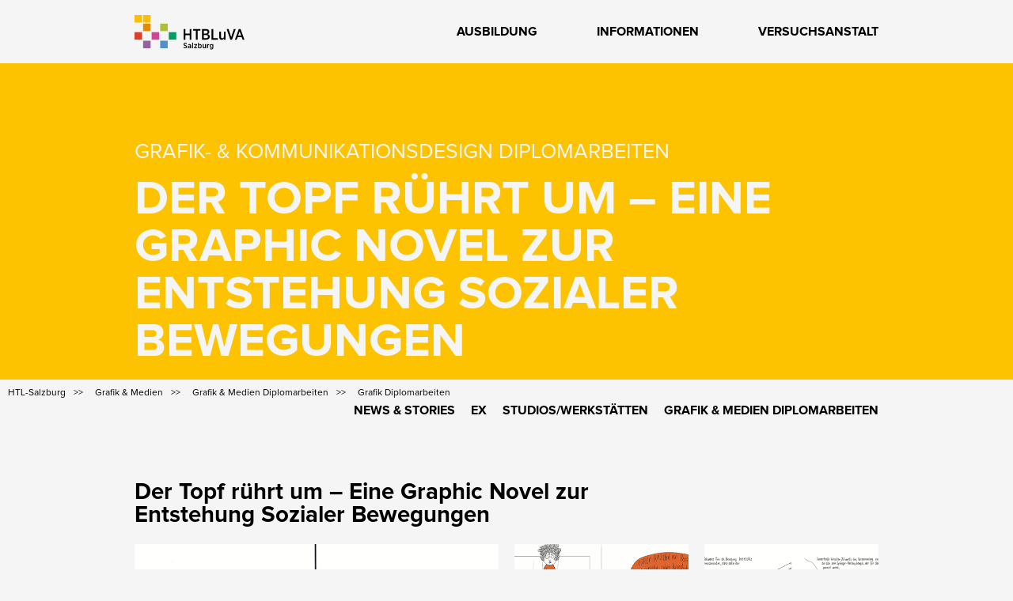

--- FILE ---
content_type: text/html; charset=utf-8
request_url: https://www.htl-salzburg.ac.at/index.php/grafik-diplomarbeiten/der-topf-ruehrt-um-eine-graphic-novel-zur-entstehung-sozialer-bewegungen.html
body_size: 25427
content:
<!DOCTYPE html>
<html lang="de">
<head>

      <meta charset="utf-8">
    <title>Der Topf rührt um – Eine Graphic Novel zur Entstehung Sozialer Bewegungen - HTBLuVA Salzburg</title>
    <base href="https://www.htl-salzburg.ac.at/">

          <meta name="robots" content="index,follow">
      <meta name="description" content="Soziale Bewegungen sind ein essenzieller Teil unserer Gesellschaft. Sie bestimmen, wie wir zusammenleben und uns als Gemeinschaft weiterentwickeln. Aufgrund ihrer Relevanz ist es wichtig, ihre Hintergründe zu verstehen. Mit unserem Projekt wollen wir daher ein Bewusstsein für diese Faktoren schaffen, zu dem bislang nur …">
      <meta name="generator" content="Contao Open Source CMS">
    
    <meta name="viewport" content="width=device-width,initial-scale=1.0">
        <link rel="stylesheet" href="assets/css/reset.min.css,layout.min.css,responsive.min.css,grid.min.css,for...-8f1a6893.css">        <script src="assets/js/jquery.min.js-59448eb6.js"></script><link rel="shortcut icon" type="image/x-icon" href="share/favicon-htl-salzburg.ico"><link rel="apple-touch-icon" href="share/favicon-apple-touch-icon-htl-salzburg.png">
<script>
  (function(i,s,o,g,r,a,m){i['GoogleAnalyticsObject']=r;i[r]=i[r]||function(){(i[r].q=i[r].q||[]).push(arguments)},i[r].l=1*new Date();a=s.createElement(o),m=s.getElementsByTagName(o)[0];a.async=1;a.src=g;m.parentNode.insertBefore(a,m)})(window,document,'script','https://www.google-analytics.com/analytics.js','ga');
  ga('create', 'UA-131095123-1', 'auto');
      ga('set', 'anonymizeIp', true);
    ga('send', 'pageview');
</script>

<script src="files/HTL-Salzburg/js/js.cookie.js"></script>
<script src="files/HTL-Salzburg/js/jquery.scrollTo.min.js"></script>
<script src="files/HTL-Salzburg/js/jquery.localScroll.min.js"></script>
<script src="files/HTL-Salzburg/js/TweenMax.min.js"></script>
<script src="files/HTL-Salzburg/js/jquery.ba-throttle-debounce.min.js"></script>
<script src="files/HTL-Salzburg/js/scrollreveal.min.js"></script>
<script src="files/HTL-Salzburg/js/jquery.sticky.js"></script>
<script src="files/HTL-Salzburg/js/standardseite.js?008"></script>
<script src="files/HTL-Salzburg/js/iframeResizer.min.js"></script>
  
</head>
<body id="top" class="grafik" itemscope itemtype="http://schema.org/WebPage">

      
    <div id="wrapper">

                        <header id="header">
            <div class="inside">
              
<nav id="topnav">
	<a href="index.php/startseite.html">
			<img id="logo" src="files/HTL-Salzburg/content/grafiken/HTBLuVA_Salzburg_Logo.svg" alt="HTBLuVA Salzburg Logo" title="Home - HTBLuVA Salzburg"> 
	</a>
	<ul>
		<li>
			<div id="ausbildung">Ausbildung</div>
		</li>
		<li>
			<div id="informationen">Informationen</div>
		</li>
		<li>
			<a id="versuchsanstalt" href="index.php/versuchsanstalt.html">Versuchsanstalt</a>
		</li>
<!--		 <li>
			<a id="yourchance" href="index.php/yourchance.html">#YourChance</a>
		</li> -->
	</ul>
		<div id="responsivebutton">
		<svg id="button" width="50" height="50" viewBox="0 0 500 500">
	        <g fill="#000">
	            <rect id="buttontop" width="450" height="60" x="25" y="70"></rect>
	            <rect id="buttonmiddle" width="450" height="60" x="25" y="220"></rect>
	            <rect id="buttonbottom" width="450" height="60" x="25" y="370"></rect>
	        </g>
	    </svg>
</div>
</nav>
<div id="menu">
<nav class="mod_customnav grid3 block" id="anmeldung" itemscope="" itemtype="http://schema.org/SiteNavigationElement">
      <h1>Anmeldung</h1>
  <a href="startseite.html#skipNavigation57" class="invisible">Navigation überspringen</a>
<ul class="level_1">
             <!-- <li class="first">
            	<a href="index.php/upcoming-detail/tage-der-offenen-tuer.html" title="Tage der offenen Tür" class="first" itemprop="url">
            		<span itemprop="name">Tage der offenen Tür</span>
            	</a>
            </li> -->
        <!--  <li class="first">
            	<a href="index.php/upcoming-detail/schulfuehrungen.html" title="Schulführungen" itemprop="url">
            		<span itemprop="name">Schulführungen</span>
            	</a>
            </li> -->
          <!--  <li class="first hideunter">
                <h6 title="Informationen Aufnahme">Informationen Aufnahme</h6>
                <ul class="level_2">
                    <li class="first">
                        <a href="files/HTL-Salzburg/content/downloads/Merkblatt_Aufnahme 2025_26.pdf?v=02"
                            title="Merkblatt SJ2025/26" itemprop="url" target="_blank">
                            <span itemprop="name">Merkblatt SJ2025/26</span>
                        </a>
                    </li>
                    <li class="first">
                        <a href="#" title="Schulautonome Reihung Aufnahme" itemprop="url">
                            <span itemprop="name">Schulautonome Reihung Aufnahme</span>
                        </a>
                    </li>
                </ul>
            </li> -->
           <li class="first">
            	<a href="files/HTL-Salzburg/content/downloads/Merkblatt_Aufnahme_2026-27.pdf" title="Informationen Aufnahme" itemprop="url" target="_blank">
            		<span itemprop="name">Informationen Aufnahme</span>
            	</a>  
            </li>
             <li>
            	<a href="index.php/aufnahmeverfahren-grafik-und-medien.html" title="Eignungsprüfung Grafik und Medien" itemprop="url">
            		<span itemprop="name">Eignungsprüfung Grafik&amp;Medien</span>
            	</a>
            </li>
            <li>
            	<a href="https://zsv.htl-salzburg.ac.at/anmeldung/?anmeldung=tagesschule" title="Anmeldung Tagesschule" itemprop="url" target="_blank">
            		<span itemprop="name">Anmeldung Tagesschule</span>
            	</a>
            </li>
            <li>
            	<a href="https://zsv.htl-salzburg.ac.at/anmeldung/?anmeldung=abendschule" title="Anmeldung Abendschule" itemprop="url" target="_blank">
            		<span itemprop="name">Anmeldung Abend-HTL</span>
            	</a>
            </li>
      </ul>
  <a id="skipNavigation57" class="invisible">&nbsp;</a>
</nav>
<!-- indexer::stop -->
<nav class="mod_customnav grid3 block" id="extern" itemscope itemtype="http://schema.org/SiteNavigationElement">

      <h1>Extern</h1>
  
  <a href="index.php/grafik-diplomarbeiten/der-topf-ruehrt-um-eine-graphic-novel-zur-entstehung-sozialer-bewegungen.html#skipNavigation57" class="invisible">Navigation überspringen</a>

  
<ul class="level_1">
            <li class="first"><a href="index.php/jobboerse.html" title="Jobbörse" class="first" itemprop="url"><span itemprop="name">Jobbörse</span></a></li>
                <li><a href="index.php/partnerfirmen.html" title="Partnerfirmen" itemprop="url"><span itemprop="name">Partnerfirmen</span></a></li>
                <li><a href="index.php/partner-oeffentlich.html" title="Partner öffentlich" itemprop="url"><span itemprop="name">Partner öffentlich</span></a></li>
                <li><a href="http://ev-htl-sbg.at" title="Elternverein" target="_blank" rel="noreferrer noopener" itemprop="url"><span itemprop="name">Elternverein</span></a></li>
                <li><a href="index.php/heim-und-unterbringung.html" title="Heim und Unterbringung" itemprop="url"><span itemprop="name">Heim und Unterbringung</span></a></li>
                <li><a href="https://htl-salzburg.webuntis.com" title="WebUntis" target="_blank" rel="noreferrer noopener" itemprop="url"><span itemprop="name">WebUntis</span></a></li>
                <li><a href="https://elearning2.htl-salzburg.ac.at/Moodle/moodle/" title="Moodle" target="_blank" rel="noreferrer noopener" itemprop="url"><span itemprop="name">Moodle</span></a></li>
                <li class="last"><a href="https://www.wko.at/ingenieurzertifzierung/start" title="Ingenieur-Zertifizierung" class="last" target="_blank" rel="noreferrer noopener" itemprop="url"><span itemprop="name">Ingenieur-Zertifizierung</span></a></li>
      </ul>

  <a id="skipNavigation57" class="invisible">&nbsp;</a>

</nav>
<!-- indexer::continue -->

<!-- indexer::stop -->
<nav class="mod_customnav grid3 block" id="intern" itemscope itemtype="http://schema.org/SiteNavigationElement">

      <h1>Intern</h1>
  
  <a href="index.php/grafik-diplomarbeiten/der-topf-ruehrt-um-eine-graphic-novel-zur-entstehung-sozialer-bewegungen.html#skipNavigation14" class="invisible">Navigation überspringen</a>

  
<ul class="level_1">
            <li class="first"><a href="index.php/bibliothek.html" title="Bibliothek" class="first" itemprop="url"><span itemprop="name">Bibliothek</span></a></li>
                <li><a href="index.php/vertrauenslehrer-innen.html" title="Vertrauenslehrer:innen" itemprop="url"><span itemprop="name">Vertrauenslehrer:innen</span></a></li>
                <li><a href="index.php/aerztl-psych-dienst.html" title="Ärztl./psych. Dienst" itemprop="url"><span itemprop="name">Ärztl./psych. Dienst</span></a></li>
                <li><a href="index.php/bildungsberatung.html" title="Bildungsberatung" itemprop="url"><span itemprop="name">Bildungsberatung</span></a></li>
                <li><a href="index.php/jugendcoaching.html" title="Jugendcoaching" itemprop="url"><span itemprop="name">Jugendcoaching</span></a></li>
                <li><a href="index.php/schuelerinnen-vertretung.html" title="SchülerInnen Vertretung" itemprop="url"><span itemprop="name">SchülerInnen Vertretung</span></a></li>
                <li><a href="index.php/personalvertretung.html" title="Personalvertretung" itemprop="url"><span itemprop="name">Personalvertretung</span></a></li>
                <li><a href="index.php/begabtenfoerderung.html" title="Begabtenförderung" itemprop="url"><span itemprop="name">Begabtenförderung</span></a></li>
                <li class="last"><a href="https://htlsalzburg.sharepoint.com/allgemein/SitePages/Homepage.aspx" title="Sharepoint" class="last" target="_blank" rel="noreferrer noopener" itemprop="url"><span itemprop="name">Sharepoint</span></a></li>
      </ul>

  <a id="skipNavigation14" class="invisible">&nbsp;</a>

</nav>
<!-- indexer::continue -->

<!-- indexer::stop -->
<nav class="mod_customnav grid3 block" id="service" itemscope itemtype="http://schema.org/SiteNavigationElement">

      <h1>Service</h1>
  
  <a href="index.php/grafik-diplomarbeiten/der-topf-ruehrt-um-eine-graphic-novel-zur-entstehung-sozialer-bewegungen.html#skipNavigation17" class="invisible">Navigation überspringen</a>

  
<ul class="level_1">
            <li class="first"><a href="index.php/news.html" title="News" class="first" itemprop="url"><span itemprop="name">News</span></a></li>
                <li><a href="index.php/schulorganisation.html" title="Schulorganisation" itemprop="url"><span itemprop="name">Schulorganisation</span></a></li>
                <li><a href="index.php/lehrerinnen.html" title="LehrerInnen" itemprop="url"><span itemprop="name">LehrerInnen</span></a></li>
                <li><a href="index.php/sga.html" title="SGA" itemprop="url"><span itemprop="name">SGA</span></a></li>
                <li><a href="index.php/termine.html" title="Termine" itemprop="url"><span itemprop="name">Termine</span></a></li>
                <li><a href="index.php/zertifikate.html" title="Zertifikate" itemprop="url"><span itemprop="name">Zertifikate</span></a></li>
                <li><a href="index.php/edupay.html" title="edu.PAY" itemprop="url"><span itemprop="name">edu.PAY</span></a></li>
                <li class="contact last"><a href="index.php/kontakt.html" title="Kontakt" class="contact last" itemprop="url"><span itemprop="name">Kontakt</span></a></li>
      </ul>

  <a id="skipNavigation17" class="invisible">&nbsp;</a>

</nav>
<!-- indexer::continue -->

</div>
<div id="menu_ausbildung">
<!-- indexer::stop -->
<nav class="mod_customnav grid6 offset6 block" itemscope itemtype="http://schema.org/SiteNavigationElement">

      <h1>Abteilungen</h1>
  
  <a href="index.php/grafik-diplomarbeiten/der-topf-ruehrt-um-eine-graphic-novel-zur-entstehung-sozialer-bewegungen.html#skipNavigation19" class="invisible">Navigation überspringen</a>

  
<ul class="level_1">
            <li class="bautechnik first"><a href="index.php/bautechnik.html" title="Bautechnik" class="bautechnik first" itemprop="url"><span itemprop="name">Bautechnik</span></a></li>
                <li class="grafik trail"><a href="index.php/grafik-medien.html" title="Grafik &amp; Medien" class="grafik trail" itemprop="url"><span itemprop="name">Grafik & Medien</span></a></li>
                <li class="elektronik"><a href="index.php/elektronik-technische-informatik.html" title="Abteilung Elektronik" class="elektronik" itemprop="url"><span itemprop="name">Elektronik & Technische Informatik</span></a></li>
                <li class="biomed"><a href="index.php/biomedizin-gesundheitstechnik.html" title="Biomedizin- &amp; Gesundheitstechnik" class="biomed" itemprop="url"><span itemprop="name">Biomedizin- & Gesundheitstechnik</span></a></li>
                <li class="maschinenbau"><a href="index.php/maschinenbau.html" title="Maschinenbau" class="maschinenbau" itemprop="url"><span itemprop="name">Maschinenbau</span></a></li>
                <li class="elektrotechnik"><a href="index.php/elektrotechnik.html" title="Abteilung für Elektrotechnik" class="elektrotechnik" itemprop="url"><span itemprop="name">Elektrotechnik</span></a></li>
                <li class="fachschule"><a href="index.php/informationstechnologie.html" title="Abteilung für Informationstechnologie" class="fachschule" itemprop="url"><span itemprop="name">Informationstechnologie</span></a></li>
                <li class="bautechnik"><a href="index.php/bauhandwerkerschule.html" title="Bauhandwerkerschule" class="bautechnik" itemprop="url"><span itemprop="name">Bauhandwerkerschule</span></a></li>
                <li class="abendschule last"><a href="index.php/abend-htl-fuer-berufstaetige.html" title="Abend-HTL für Berufstätige" class="abendschule last" itemprop="url"><span itemprop="name">Abend-HTL für Berufstätige</span></a></li>
      </ul>

  <a id="skipNavigation19" class="invisible">&nbsp;</a>

</nav>
<!-- indexer::continue -->

</div>            </div>
          </header>
              
      
<div class="custom">
      
<div id="banner">
  <div class="inside">
    

  <div class="mod_article first last block" id="grafik-diplomarbeiten-banner">
    
          
<h2 class="ce_headline grid12 first">
  Grafik- & Kommunikationsdesign Diplomarbeiten</h2>

<div class="mod_newsreader grid12 block">

        
  
  
<div class="layout_full arc_11 block">

  <h1>Der Topf rührt um – Eine Graphic Novel zur Entstehung Sozialer Bewegungen</h1>

</div>


</div>
    
      </div>

  </div>
</div>
      
<div id="breadcrumbs">
  <div class="inside">
    
<!-- indexer::stop -->
<div class="mod_breadcrumb block">

        
  
  <ul itemprop="breadcrumb" itemscope itemtype="http://schema.org/BreadcrumbList">
                  <li class="first" itemscope itemtype="http://schema.org/ListItem" itemprop="itemListElement"><a href="index.php/startseite.html" title="HTBLuVA Salzburg" itemprop="item"><span itemprop="name">HTL-Salzburg</span></a><meta itemprop="position" content="1"></li>
                        <li itemscope itemtype="http://schema.org/ListItem" itemprop="itemListElement"><a href="index.php/grafik-medien.html" title="Grafik &amp; Medien" itemprop="item"><span itemprop="name">Grafik & Medien</span></a><meta itemprop="position" content="2"></li>
                        <li itemscope itemtype="http://schema.org/ListItem" itemprop="itemListElement"><a href="index.php/grafik-medien-diplomarbeiten.html" title="Grafik &amp; Medien Diplomarbeiten" itemprop="item"><span itemprop="name">Grafik & Medien Diplomarbeiten</span></a><meta itemprop="position" content="3"></li>
                        <li class="active last">Grafik Diplomarbeiten</li>
            </ul>


</div>
<!-- indexer::continue -->
  </div>
</div>
  </div>

              <div id="container">

                      <main id="main">
              <div class="inside">
                

  <div class="mod_article unterlinks first block" id="unterlinks-da-grafik">
    
          
<div>
<div class="ce_hyperlink block">

        
  
          <a href="index.php/grafik-medien-news.html" class="hyperlink_txt" title="News &amp; Stories">News & Stories</a>
      

</div>

<div class="ce_hyperlink block">

        
  
          <a href="index.php/ex.html" class="hyperlink_txt" title="Ex">Ex</a>
      

</div>

<div class="ce_hyperlink block">

        
  
          <a href="index.php/grafik-medien-werkstaetten.html" class="hyperlink_txt" title="Studios/Werkstätten">Studios/Werkstätten</a>
      

</div>

<div class="ce_hyperlink block">

        
  
          <a href="index.php/grafik-medien-diplomarbeiten.html" class="hyperlink_txt" title="Grafik & Medien Diplomarbeiten">Grafik & Medien Diplomarbeiten</a>
      

</div>

</div>    
      </div>



  <div class="mod_article last block" id="diplomarbeiten">
    
          
<div class="mod_newsreader block">

        
  
  
<div class="layout_full block ">
	
	<div class="grid9">
	  <h1>Der Topf rührt um – Eine Graphic Novel zur Entstehung Sozialer Bewegungen</h1>
	</div>
  	<div class="clear"></div>
  
  
      
<div class="ce_gallery block">

        
  
  
<ul class="cols_4" itemscope itemtype="http://schema.org/ImageGallery">
                    <li class="row_0 row_first row_last even col_0 col_first">
          <figure class="image_container">
                          <a href="files/HTL-Salzburg/content/abteilungen/grafik_medien/fotos/diplomarbeiten/2022_23/grafik/Topf_ruehrt_um/Elisa%20Hirnsperger_Kapitel2.png" data-lightbox="lb9529">
  <picture>
          <source srcset="assets/images/7/Elisa%20Hirnsperger_Kapitel2-91a24dc0.png" media="(min-width: 768px) and (max-width: 979px)">
          <source srcset="assets/images/5/Elisa%20Hirnsperger_Kapitel2-4914b5fc.png" media="(min-width: 415px) and (max-width: 767px)">
    
<img src="assets/images/a/Elisa%20Hirnsperger_Kapitel2-4893aba6.png" width="460" height="460" alt="" loading="lazy" itemprop="image">

  </picture>
</a>
                                  </figure>
        </li>
                        <li class="row_0 row_first row_last even col_1">
          <figure class="image_container">
                          <a href="files/HTL-Salzburg/content/abteilungen/grafik_medien/fotos/diplomarbeiten/2022_23/grafik/Topf_ruehrt_um/Lena%20Eder_Kapitel1.png" data-lightbox="lb9529">
  <picture>
          <source srcset="assets/images/9/Lena%20Eder_Kapitel1-27ce5012.png" media="(min-width: 768px) and (max-width: 979px)">
          <source srcset="assets/images/2/Lena%20Eder_Kapitel1-83dca594.png" media="(min-width: 415px) and (max-width: 767px)">
    
<img src="assets/images/2/Lena%20Eder_Kapitel1-a4e6834a.png" width="460" height="460" alt="" loading="lazy" itemprop="image">

  </picture>
</a>
                                  </figure>
        </li>
                        <li class="row_0 row_first row_last even col_2">
          <figure class="image_container">
                          <a href="files/HTL-Salzburg/content/abteilungen/grafik_medien/fotos/diplomarbeiten/2022_23/grafik/Topf_ruehrt_um/Michaela%20Bzonek_Kapitel3.png" data-lightbox="lb9529">
  <picture>
          <source srcset="assets/images/6/Michaela%20Bzonek_Kapitel3-24df9773.png" media="(min-width: 768px) and (max-width: 979px)">
          <source srcset="assets/images/4/Michaela%20Bzonek_Kapitel3-004ca963.png" media="(min-width: 415px) and (max-width: 767px)">
    
<img src="assets/images/c/Michaela%20Bzonek_Kapitel3-9c7e515b.png" width="460" height="460" alt="" loading="lazy" itemprop="image">

  </picture>
</a>
                                  </figure>
        </li>
                        <li class="row_0 row_first row_last even col_3 col_last">
          <figure class="image_container">
                          <a href="files/HTL-Salzburg/content/abteilungen/grafik_medien/fotos/diplomarbeiten/2022_23/grafik/Topf_ruehrt_um/Der%20Topf%20ruehrt%20um_Bild.jpg" data-lightbox="lb9529">
  <picture>
          <source srcset="assets/images/8/Der%20Topf%20ruehrt%20um_Bild-792c45e5.jpg" media="(min-width: 768px) and (max-width: 979px)">
          <source srcset="assets/images/b/Der%20Topf%20ruehrt%20um_Bild-60f0ada3.jpg" media="(min-width: 415px) and (max-width: 767px)">
    
<img src="assets/images/0/Der%20Topf%20ruehrt%20um_Bild-86359519.jpg" width="460" height="460" alt="" loading="lazy" itemprop="image">

  </picture>
</a>
                                  </figure>
        </li>
            </ul>
  

</div>

<div class="ce_text block">

        
  
      <p>Der Topf rührt um ist eine Graphic Novel, die die Entstehung Sozialer Bewegungen in vier Kapiteln beschreibt. Trotz der einschneidenden Wirkung Sozialer Bewegungen wissen die Wenigsten, was eigentlich dahintersteckt. Wir behaupten also, dass es wichtig ist, die Hintergründe von Sozialen Bewegungen aufgrund ihrer heutzutage noch vorhandenen Relevanz zu verstehen. Bei der Konfrontation mit solch einer Bewegung ist es außerdem wichtig, sie zu hinterfragen. Mit unserer Graphic Novel wollen wir daher ein Bewusstsein für diese Faktoren schaffen. Denn obwohl bereits Material zur Aufklärung über die Entstehung Sozialer Bewegungen vorhanden ist, ist dieses meist sehr trocken und komplex formuliert. Das von uns verfolgte Ziel ist es, diese eher langweilige, theoretische und komplizierte Thematik einfach verständlich und spannend aufzuschlüsseln, was uns unter anderem aufgrund der visuellen Ebene des Mediums Graphic Novel möglich ist.</p>
<p><strong>Team<br></strong>Elisa Hirnsperger<br>Lena Eder<br>Michaela Bzonek<br>Antonia Köhnlein</p>  
  
  

</div>
  
  
</div>

  <!-- indexer::stop -->
  <div class="grid9">
  	<p class="back"><a href="javascript:history.go(-1)" title="Zurück">Zurück</a></p>
  </div>
  <!-- indexer::continue -->

  

</div>
    
      </div>

              </div>
                          </main>
          
                                
                                
        </div>
      
      
                        <footer id="footer">
            <div class="inside">
              
<ul class="grid2">
	<li class="stay">
		<a href="index.php/kontakt.html" class="footer_punkt">Kontakt</a>
	</li>
	<li class="stay">
		<a href="index.php/impressum.html" class="footer_punkt">Impressum</a>
	</li>
		<li class="stay">
		<a href="index.php/datenschutzerklaerung.html" class="footer_punkt">Datenschutzerklärung</a>
	</li>
	<li class="stay">
		<a href="https://www.facebook.com/HTL.Salzburg/" target="_blank" class="footer_punkt"><img src="files/HTL-Salzburg/content/grafiken/icons/FB_iconWhiteGrey.png" alt="Facebook Logo" title="Besuchen Sie uns auf Facebook"></a>
		<a href="https://www.instagram.com/htl.salzburg/" target="_blank" class="footer_punkt"><img src="files/HTL-Salzburg/content/grafiken/icons/instagramLogoWhite.png" alt="Instagram Logo" title="Besuchen Sie uns auf Instagram"></a>
		<a href="https://www.youtube.com/user/htlsalzburg" target="_blank" class="footer_punkt"><img src="files/HTL-Salzburg/content/grafiken/icons/youtubeIcon_greyWhite.png" alt="Youtube Logo" title="Besuchen Sie unseren Youtube-Channel"></a>
	</li>
</ul>
<!--<ul class="grid2">
	<li>
		<a href="https://elearning2.htl-salzburg.ac.at/Moodle/moodle/" target="_blank">Moodle-Server</a>
	</li>
	<li>
		<a href="https://fs-v3.htl-salzburg.ac.at/WebUntis/?school=htl-salzburg#main" target="_blank">Elektronisches Tagebuch</a>
	</li>
	<li>
		<a href="http://www.jugendinnovativ.at/Satellite.aspx?35=37&109=2" target="_blank">Jugend Innovativ</a>
	</li>
	<li>
		<a href="http://www.htl-innovativ.at/" target="_blank">HTL Innovativ</a>
	</li>
</ul>-->
<address class="offset5 grid3">
	<p class="fett">Höhere Technische Bundeslehr- und <br>Versuchsanstalt Salzburg</p>
	
	<p>Itzlinger Hauptstraße 30<br>
	A-5020 Salzburg</p>

	<p>Sekretariat: +43 662 453610 - 0<br>
	Fax: +43 662 453610 - 9</p>

	<p><a href="&#109;&#97;&#105;&#108;&#116;&#111;&#58;&#100;&#x69;&#114;&#x65;&#107;&#x74;&#105;&#x6F;&#110;&#x40;&#104;&#x74;&#108;&#x2D;&#115;&#x61;&#108;&#x7A;&#98;&#x75;&#114;&#x67;&#46;&#x61;&#99;&#x2E;&#97;&#x74;" class="email">&#100;&#x69;&#114;&#x65;&#107;&#x74;&#105;&#x6F;&#110;&#x40;&#104;&#x74;&#108;&#x2D;&#115;&#x61;&#108;&#x7A;&#98;&#x75;&#114;&#x67;&#46;&#x61;&#99;&#x2E;&#97;&#x74;</a></p>
		
</address>            </div>
          </footer>
              
    </div>

      
  
<script src="assets/colorbox/js/colorbox.min.js"></script>
<script>
  (function($) {
    $(document).ready(function() {
      $('a[data-lightbox]').map(function() {
        $(this).colorbox({
          // Put custom options here
          current: "Bild {current} von {total}",
          title: ' ',
          loop: false,
          rel: $(this).attr('data-lightbox'),
          maxWidth: '95%',
          maxHeight: '95%'
        });
      });
    });
  })(jQuery);
</script>
<script type="application/ld+json">{"@context":{"contao":"https:\/\/schema.contao.org\/"},"@type":"contao:Page","contao:pageId":105,"contao:noSearch":false,"contao:protected":false,"contao:groups":[],"contao:fePreview":false}</script></body>
</html>

--- FILE ---
content_type: text/css
request_url: https://www.htl-salzburg.ac.at/assets/css/reset.min.css,layout.min.css,responsive.min.css,grid.min.css,for...-8f1a6893.css
body_size: 63698
content:
header,footer,nav,section,aside,main,article,figure,figcaption{display:block}body,div,h1,h2,h3,h4,h5,h6,p,blockquote,pre,code,ol,ul,li,dl,dt,dd,figure,table,th,td,form,fieldset,legend,input,textarea{margin:0;padding:0}table{border-spacing:0;border-collapse:collapse}caption,th,td{text-align:left;text-align:start;vertical-align:top}abbr,acronym{font-variant:normal;border-bottom:1px dotted #666;cursor:help}blockquote,q{quotes:none}fieldset,img,iframe{border:0}ul{list-style-type:none}sup{vertical-align:text-top}sub{vertical-align:text-bottom}del{text-decoration:line-through}ins{text-decoration:none}body{font:12px/1 "Lucida Grande","Lucida Sans Unicode",Verdana,sans-serif;color:#000}input,button,textarea,select{font-family:inherit;font-size:99%;font-weight:inherit}pre,code{font-family:Monaco,monospace}h1,h2,h3,h4,h5,h6{font-size:100%;font-weight:400}h1{font-size:1.8333em}h2{font-size:1.6667em}h3{font-size:1.5em}h4{font-size:1.3333em}table{font-size:inherit}caption,th{font-weight:700}a{color:#00f}h1,h2,h3,h4,h5,h6{margin-top:1em}h1,h2,h3,h4,h5,h6,p,pre,blockquote,table,ol,ul,form{margin-bottom:12px}
body,form,figure{margin:0;padding:0}img{border:0}header,footer,nav,section,aside,article,figure,figcaption{display:block}body{font-size:100.01%}select,input,textarea{font-size:99%}#container,.inside{position:relative}#main,#left,#right{float:left;position:relative}#main{width:100%}#left{margin-left:-100%}#right{margin-right:-100%}#footer{clear:both}#main .inside{min-height:1px}.ce_gallery>ul{margin:0;padding:0;overflow:hidden;list-style:none}.ce_gallery>ul li{float:left}.ce_gallery>ul li.col_first{clear:left}.float_left{float:left}.float_right{float:right}.block{overflow:hidden}.clear,#clear{height:.1px;font-size:.1px;line-height:.1px;clear:both}.invisible{border:0;clip:rect(0 0 0 0);height:1px;margin:-1px;overflow:hidden;padding:0;position:absolute;width:1px}.custom{display:block}#container:after,.custom:after{content:"";display:table;clear:both}
@media (max-width:767px){#wrapper{margin:0;width:auto}#container{padding-left:0;padding-right:0}#main,#left,#right{float:none;width:auto}#left{right:0;margin-left:0}#right{margin-right:0}}img{max-width:100%;height:auto}.ie7 img{-ms-interpolation-mode:bicubic}.ie8 img{width:auto}.audio_container audio{max-width:100%}.video_container video{max-width:100%;height:auto}.responsive{position:relative;height:0}.responsive iframe{position:absolute;top:0;left:0;width:100%;height:100%}.responsive.ratio-169{padding-bottom:56.25%}.responsive.ratio-1610{padding-bottom:62.5%}.responsive.ratio-219{padding-bottom:42.8571%}.responsive.ratio-43{padding-bottom:75%}.responsive.ratio-32{padding-bottom:66.6666%}
#wrapper{width:960px;margin:0 auto}[class*=grid]{float:left;margin-left:10px;margin-right:10px;display:inline}.mod_article [class*=ce_],.mod_article [class*=mod_]{margin-left:10px;margin-right:10px}.mod_article .mod_newsreader,.mod_article .mod_eventreader{margin-left:0;margin-right:0}.mod_article [class*=layout_]>*,.mod_article [class*=event_]>*{margin-left:10px;margin-right:10px}.mod_article.grid1,.mod_article.grid2,.mod_article.grid3,.mod_article.grid4,.mod_article.grid5,.mod_article.grid6,.mod_article.grid7,.mod_article.grid8,.mod_article.grid9,.mod_article.grid10,.mod_article.grid11,.mod_article.grid12{margin-left:0;margin-right:0}#main .inside{overflow:hidden}.grid1{width:60px}.grid2{width:140px}.grid3{width:220px}.grid4{width:300px}.grid5{width:380px}.grid6{width:460px}.grid7{width:540px}.grid8{width:620px}.grid9{width:700px}.grid10{width:780px}.grid11{width:860px}.grid12{width:940px}.mod_article.grid1{width:80px}.mod_article.grid2{width:160px}.mod_article.grid3{width:240px}.mod_article.grid4{width:320px}.mod_article.grid5{width:400px}.mod_article.grid6{width:480px}.mod_article.grid7{width:560px}.mod_article.grid8{width:640px}.mod_article.grid9{width:720px}.mod_article.grid10{width:800px}.mod_article.grid11{width:880px}.mod_article.grid12{width:960px}.offset1{margin-left:90px!important}.offset2{margin-left:170px!important}.offset3{margin-left:250px!important}.offset4{margin-left:330px!important}.offset5{margin-left:410px!important}.offset6{margin-left:490px!important}.offset7{margin-left:570px!important}.offset8{margin-left:650px!important}.offset9{margin-left:730px!important}.offset10{margin-left:810px!important}.offset11{margin-left:890px!important}.offset12{margin-left:970px!important}.mod_article.offset1{margin-left:80px!important}.mod_article.offset2{margin-left:160px!important}.mod_article.offset3{margin-left:240px!important}.mod_article.offset4{margin-left:320px!important}.mod_article.offset5{margin-left:400px!important}.mod_article.offset6{margin-left:480px!important}.mod_article.offset7{margin-left:560px!important}.mod_article.offset8{margin-left:640px!important}.mod_article.offset9{margin-left:720px!important}.mod_article.offset10{margin-left:800px!important}.mod_article.offset11{margin-left:880px!important}.mod_article.offset12{margin-left:960px!important}@media (min-width:768px) and (max-width:979px){#wrapper{width:744px}.grid1{width:42px}.grid2{width:104px}.grid3{width:166px}.grid4{width:228px}.grid5{width:290px}.grid6{width:352px}.grid7{width:414px}.grid8{width:476px}.grid9{width:538px}.grid10{width:600px}.grid11{width:662px}.grid12{width:724px}.mod_article.grid1{width:62px}.mod_article.grid2{width:124px}.mod_article.grid3{width:186px}.mod_article.grid4{width:248px}.mod_article.grid5{width:310px}.mod_article.grid6{width:372px}.mod_article.grid7{width:434px}.mod_article.grid8{width:496px}.mod_article.grid9{width:558px}.mod_article.grid10{width:620px}.mod_article.grid11{width:682px}.mod_article.grid12{width:744px}.offset1{margin-left:72px!important}.offset2{margin-left:134px!important}.offset3{margin-left:196px!important}.offset4{margin-left:258px!important}.offset5{margin-left:320px!important}.offset6{margin-left:382px!important}.offset7{margin-left:444px!important}.offset8{margin-left:506px!important}.offset9{margin-left:568px!important}.offset10{margin-left:630px!important}.offset11{margin-left:692px!important}.offset12{margin-left:754px!important}.mod_article.offset1{margin-left:62px!important}.mod_article.offset2{margin-left:124px!important}.mod_article.offset3{margin-left:186px!important}.mod_article.offset4{margin-left:248px!important}.mod_article.offset5{margin-left:310px!important}.mod_article.offset6{margin-left:372px!important}.mod_article.offset7{margin-left:434px!important}.mod_article.offset8{margin-left:496px!important}.mod_article.offset9{margin-left:558px!important}.mod_article.offset10{margin-left:620px!important}.mod_article.offset11{margin-left:682px!important}.mod_article.offset12{margin-left:744px!important}}@media (max-width:767px){#wrapper{width:auto}[class*=grid]{float:none!important;display:block!important;width:auto!important}[class*=offset]{margin-left:10px!important}}
legend{width:100%;display:block;font-weight:700;border:0}input[type=text],input[type=password],input[type=date],input[type=datetime],input[type=email],input[type=number],input[type=search],input[type=tel],input[type=time],input[type=url],input:not([type]),textarea{width:100%;display:inline-block;padding:3px 6px;background:#fff;border:1px solid #ccc;-moz-border-radius:3px;-webkit-border-radius:3px;border-radius:3px;-moz-box-shadow:inset 0 1px 1px #eee;-webkit-box-shadow:inset 0 1px 1px #eee;box-shadow:inset 0 1px 1px #eee;-moz-transition:all .15s linear;-webkit-transition:all .15s linear;-o-transition:all .15s linear;transition:all .15s linear;-moz-box-sizing:border-box;-webkit-box-sizing:border-box;box-sizing:border-box}input[type=text]:focus,input[type=password]:focus,input[type=date]:focus,input[type=datetime]:focus,input[type=email]:focus,input[type=number]:focus,input[type=search]:focus,input[type=tel]:focus,input[type=time]:focus,input[type=url]:focus,input:not([type]):focus,textarea:focus{outline:0;background:#fcfcfc;border-color:#bbb}input[type=file]{cursor:pointer}select,input[type=file]{display:block}form button,input[type=file],input[type=image],input[type=submit],input[type=reset],input[type=button],input[type=radio],input[type=checkbox]{width:auto}textarea,select[multiple],select[size]{height:auto}input[type=radio],input[type=checkbox]{margin:0 3px 0 0}input[type=radio],input[type=checkbox],label{vertical-align:middle}input[disabled],select[disabled],textarea[disabled],input[readonly],select[readonly],textarea[readonly]{cursor:not-allowed;background:#eee}input[type=radio][disabled],input[type=checkbox][disabled],input[type=radio][readonly],input[type=checkbox][readonly]{background:0 0}form button,input[type=submit],.button{display:inline-block;padding:4px 15px 4px 14px;margin-bottom:0;text-align:center;vertical-align:middle;line-height:16px;font-size:11px;color:#000;cursor:pointer;border:1px solid #ccc;-moz-border-radius:3px;-webkit-border-radius:3px;border-radius:3px;background-color:#ececec;background-image:-moz-linear-gradient(top,#fff,#ececec);background-image:-webkit-linear-gradient(top,#fff,#ececec);background-image:-ms-linear-gradient(top,#fff,#ececec);background-image:-o-linear-gradient(top,#fff,#ececec);background-image:linear-gradient(to bottom,#fff,#ececec);background-repeat:repeat-x;-moz-transition:background .15s linear;-webkit-transition:background .15s linear;-o-transition:background .15s linear;transition:background .15s linear}form button:hover,input[type=submit]:hover,.button:hover{text-decoration:none;background-position:0 -15px!important}form button:active,input[type=submit]:active,.button:active{background-color:#e6e6e6;background-position:0 -30px!important}form button.blue,input[type=submit].blue,.button.blue{background-color:#2f96b4;background-image:-moz-linear-gradient(top,#5bc0de,#2f96b4);background-image:-webkit-linear-gradient(top,#5bc0de,#2f96b4);background-image:-ms-linear-gradient(top,#5bc0de,#2f96b4);background-image:-o-linear-gradient(top,#5bc0de,#2f96b4);background-image:linear-gradient(to bottom,#5bc0de,#2f96b4);border-color:#2f96b4;color:#fff}form button.blue:active,input[type=submit].blue:active,.button.blue:active{background-color:#2e95b3}form button.green,input[type=submit].green,.button.green{background-color:#51a351;background-image:-moz-linear-gradient(top,#62c462,#51a351);background-image:-webkit-linear-gradient(top,#62c462,#51a351);background-image:-ms-linear-gradient(top,#62c462,#51a351);background-image:-o-linear-gradient(top,#62c462,#51a351);background-image:linear-gradient(to bottom,#62c462,#51a351);border-color:#51a351;color:#fff}form button.green:active,input[type=submit].green:active,.button.green:active{background-color:#4f9f4f}form button.orange,input[type=submit].orange,.button.orange{background-color:#f89406;background-image:-moz-linear-gradient(top,#fbb450,#f89406);background-image:-webkit-linear-gradient(top,#fbb450,#f89406);background-image:-ms-linear-gradient(top,#fbb450,#f89406);background-image:-o-linear-gradient(top,#fbb450,#f89406);background-image:linear-gradient(to bottom,#fbb450,#f89406);border-color:#f89406;color:#fff}form button.orange:active,input[type=submit].orange:active,.button.orange:active{background-color:#f28f04}form button.red,input[type=submit].red,.button.red{background-color:#bd362f;background-image:-moz-linear-gradient(top,#ee5f5b,#bd362f);background-image:-webkit-linear-gradient(top,#ee5f5b,#bd362f);background-image:-ms-linear-gradient(top,#ee5f5b,#bd362f);background-image:-o-linear-gradient(top,#ee5f5b,#bd362f);background-image:linear-gradient(to bottom,#ee5f5b,#bd362f);border-color:#bd362f;color:#fff}form button.red:active,input[type=submit].red:active,.button.red:active{background-color:#be322b}.widget{margin-bottom:12px}.widget>label{display:block;margin-bottom:6px;font-weight:700}.inline-form .widget{display:inline-block;margin-bottom:0;vertical-align:middle}.horizontal-form .widget:after{content:"";display:table;clear:both}.horizontal-form .widget>label{width:20%;float:left;padding:3px 2% 0 0;text-align:right}.horizontal-form .widget>input,.horizontal-form .widget>textarea{width:78%;float:left}.horizontal-form .widget>fieldset{margin-left:20%}
#colorbox,#cboxOverlay,#cboxWrapper{position:absolute;top:0;left:0;z-index:9999;overflow:hidden;-webkit-transform:translate3d(0,0,0)}#cboxWrapper{max-width:none}#cboxOverlay{position:fixed;width:100%;height:100%}#cboxMiddleLeft,#cboxBottomLeft{clear:left}#cboxContent{position:relative}#cboxLoadedContent{overflow:auto;-webkit-overflow-scrolling:touch}#cboxTitle{margin:0}#cboxLoadingOverlay,#cboxLoadingGraphic{position:absolute;top:0;left:0;width:100%;height:100%}#cboxPrevious,#cboxNext,#cboxClose,#cboxSlideshow{cursor:pointer}.cboxPhoto{float:left;margin:auto;border:0;display:block;max-width:none;-ms-interpolation-mode:bicubic}.cboxIframe{width:100%;height:100%;display:block;border:0;padding:0;margin:0}#colorbox,#cboxContent,#cboxLoadedContent{box-sizing:content-box;-moz-box-sizing:content-box;-webkit-box-sizing:content-box}#cboxOverlay{background:#000;opacity:.9;filter:alpha(opacity = 90)}#colorbox{outline:0}#cboxContent{margin-top:20px;background:#000}.cboxIframe{background:#fff}#cboxError{padding:50px;border:1px solid #ccc}#cboxLoadedContent{border:5px solid #000;background:#fff}#cboxTitle{position:absolute;top:-20px;left:0;color:#ccc}#cboxCurrent{position:absolute;top:-20px;right:0;color:#ccc}#cboxLoadingGraphic{background:url(../../assets/colorbox/images/loading.gif) no-repeat center center}#cboxPrevious,#cboxNext,#cboxSlideshow,#cboxClose{border:0;padding:0;margin:0;overflow:visible;width:auto;background:0 0}#cboxPrevious:active,#cboxNext:active,#cboxSlideshow:active,#cboxClose:active{outline:0}#cboxSlideshow{position:absolute;top:-20px;right:90px;color:#fff}#cboxPrevious{position:absolute;top:50%;left:5px;margin-top:-32px;background:url(../../assets/colorbox/images/controls.png) no-repeat top left;width:28px;height:65px;text-indent:-9999px}#cboxPrevious:hover{background-position:bottom left}#cboxNext{position:absolute;top:50%;right:5px;margin-top:-32px;background:url(../../assets/colorbox/images/controls.png) no-repeat top right;width:28px;height:65px;text-indent:-9999px}#cboxNext:hover{background-position:bottom right}#cboxClose{position:absolute;top:5px;right:5px;display:block;background:url(../../assets/colorbox/images/controls.png) no-repeat top center;width:38px;height:19px;text-indent:-9999px}#cboxClose:hover{background-position:bottom center}
/* Layout.css */
@font-face{font-family:"Proxima_regular";src: url("../../files/HTL-Salzburg/fonts/ProximaNova-Regular.woff")}@font-face{font-family:"Proxima_bold";    src: url("../../files/HTL-Salzburg/fonts/ProximaNova-Bold.woff")}*{box-sizing: border-box;-webkit-box-sizing: border-box;-moz-box-sizing: border-box}html{overflow-y: scroll}body{background-color:#f5f5f5;font-family:Proxima_regular,Verdana,sans-serif;line-height:1.5em}.sr{visibility: hidden}#wrapper{width:100%}#header{height:10vh;min-height:80px}#header .inside,#main .inside,#footer .inside{width:960px;height:100%;margin:0 auto}#header .inside{padding:0 10px}#footer{width:100%;height:180px;margin-top:100px;padding-top:20px;background-color:#9d9c9c}#footer a,#footer address p,#footer li{font:12px/1.5em Proxima_regular,Verdana,sans-serif;text-decoration:none;color:#f5f5f5}#footer address p{margin-bottom:5px}#footer address p.fett{font-family:proxima_bold,Verdana,sans-serif}#footer li{padding-bottom:13px}#footer li:last-child{padding-bottom:0}#footer a:hover{text-decoration:underline}#footer li a img{padding-right:10px}
/* Navigation.css */
.hideunter{display:none}#header #topnav{width:100%;height:100%}#header #topnav a img{width:auto;height:100%;position:relative;z-index: 9999}#header #topnav ul{height:1em;bottom:0;right:10px;top:0;position:absolute;margin-top:auto;margin-bottom:auto;line-height:1em}#header #topnav ul li{float:left}#header #topnav ul li a,#header #topnav ul li div{padding-left:75px;font-family:Proxima_bold,Verdana,sans-serif;text-decoration:none;color:#000;text-transform:uppercase;cursor: pointer}#header #menu,#header #menu_ausbildung{width:960px;height:auto;position:absolute;display:none;margin-left:-10px;padding-top:20px;padding-bottom:10px;background-color:#f5f5f5;z-index: 9999}#header #menu .mod_customnav h1,#header #menu_ausbildung .mod_customnav h1{margin-top:0;margin-bottom:0;font-size:1.5em;text-transform:uppercase}#header #menu .mod_customnav li a,#header #menu_ausbildung .mod_customnav li a,#header #menu #anmeldung li ul a{display:block;padding-top:10px;text-decoration:none;color:#000}#header #menu .mod_customnav li a:hover,#header #menu_ausbildung .mod_customnav li a:hover{white-space:nowrap;font-weight:bold}#header #menu #anmeldung li a:hover,#header #menu #anmeldung li h6:hover{white-space:normal;font-weight:bold}#header #menu .mod_customnav ul li.active,#header #menu .mod_customnav ul li.trail,#header #menu_ausbildung .mod_customnav ul li.active,#header #menu_ausbildung .mod_customnav ul li.trail{padding-top:10px;font-weight:bold}#header #menu_ausbildung .mod_customnav ul li.trail a,#header #menu .mod_customnav ul li.trail a{display:inline}#header #menu #anmeldung li ul{display:none;margin:0;padding:0;line-height:1}#header #menu #anmeldung li h6{margin:0;padding-top:10px;cursor: pointer}#header #menu #anmeldung li ul li a{padding-left:20px}#breadcrumbs .mod_breadcrumb{position:relative;font-size:12px;z-index: 999}#breadcrumbs .mod_breadcrumb li{float:left;margin-top:5px;margin-right:5px;margin-left:10px}#breadcrumbs .mod_breadcrumb li a{font-family:Proxima_regular,Verdana,sans-serif;text-decoration:none;color:#000}#breadcrumbs .mod_breadcrumb li:after{margin-left:10px;content: '>>'}#breadcrumbs .mod_breadcrumb li.last:after{content: ' '}#breadcrumbs .mod_breadcrumb a:hover{text-decoration:underline}#header #responsivebutton,#header #closebutton{display:none}.unterlinks{width:100%;top:-10px;position:absolute;margin:0;background-color:#f5f5f5;line-height:40px}.unterlinks > div{float:right}.unterlinks div .ce_hyperlink{float:left;padding-left:35px}.unterlinks div .ce_hyperlink{font-family:proxima_bold,Verdana,sans-serif;text-transform:uppercase}#diplomarbeiten .mod_newsmenu li.first{margin-top:20px;margin-bottom:20px}#diplomarbeiten .mod_newsmenu li{margin-bottom:20px}#diplomarbeiten .mod_newsmenu li a{font-size:1.35em}#diplomarbeiten .mod_newsmenu li span.active{font:1.35em Proxima_bold,Verdana,sans-serif}
/* Inhalte.css */
.mod_newslist .berufsbild h2,h2.berufsbild{font:1.6667em Proxima_bold,Verdana,sans-serif}#main .mod_article.unterlinks{margin-top: 0 !important}#main .inside .mod_article{margin-top:70px}#main .inside [id$="sticky-wrapper"] + .mod_article{margin-top:30px}h1{font-family:Proxima_bold;line-height:1}.mod_article h2.grid9{font:1.35em Proxima_bold}p{text-align:justify;hyphens: auto;-webkit-hyphens: auto;-moz-hyphens: auto;-o-hyphens: auto}.win.chrome p{text-align: left !important}a{text-decoration:none;color:#000;outline:0}sup{vertical-align: text-bottom !important}sub{vertical-align: text-top !important}a:hover,.teaser.grid7 a:hover{text-decoration:underline}.ce_hyperlink.backlink a{float:right;margin-top:20px}.ce_gallery{margin-top:10px}.ce_gallery li{width:220px;height:220px;overflow:hidden;margin-right:0;margin-bottom:20px;margin-left:20px;background-color:#f5f5f5}.ce_gallery li figure img{-webkit-backface-visibility: hidden;-webkit-transform: translateZ(0) scale(1.0, 1.0);backface-visibility: hidden;transform: translateZ(0) scale(1.0, 1.0);-webkit-transition: 0.3s ease-in-out;transition: 0.3s ease-in-out}.ce_gallery li figure img:hover{-webkit-backface-visibility: hidden;-webkit-transform: translateZ(0) scale(1.1, 1.1);backface-visibility: hidden;transform: translateZ(0) scale(1.1, 1.1)}.ce_gallery li.col_1{margin-left:0}.ce_gallery li.row_0.col_1{margin-left:20px}.ce_gallery li.row_0:last-of-type{margin-right:10px}.ce_gallery>ul li.col_first{clear:none}.ce_gallery li.row_0.col_first{width:460px;height:460px;margin-right:0;margin-bottom:20px;margin-left:0}.showcaption li{overflow:visible}.showcaption figcaption{margin-top:-8px;text-align:center;font-size:.8em}.mod_newsarchive h1,.mod_newslist h1{margin-bottom:20px}#news .mod_newsarchive{margin-top:28px}.mod_newsarchive .layout_latest,.mod_newslist .layout_latest{height:240px;position:relative}.mod_newsarchive .layout_latest figure,.mod_newslist .layout_latest figure{margin-left:0}.mod_newsarchive .layout_latest h2,.mod_newslist .layout_latest h2{float:left;margin-top:0;font-family:Proxima_bold}.mod_newsarchive .layout_latest a,.mod_newslist .layout_latest a,.mod_newsreader .back a{margin-left:0;text-decoration:none;color:#000}.mod_newsreader .back a{float:right}.mod_newsarchive .layout_latest p.info,.mod_newslist .layout_latest p.info{text-align:right}.mod_newsarchive .layout_latest p.more,.mod_newslist .layout_latest p.more{bottom:2px;left:230px;position:absolute}.mod_newsarchive .layout_latest p.more:hover,.mod_newslist .layout_latest p.more:hover,.mod_newsreader p.back a:hover{font-weight:bold}#newsbeitrag .layout_full .ce_text,#diplomarbeiten .layout_full .ce_text,#bautechnik-bauhof .layout_full .ce_text,#bauhandwerkerschule-bauhof .layout_full .ce_text{width:700px}#news-startseite .ce_hyperlink,#upcoming-startseite .ce_hyperlink{margin-top:40px}#news-startseite .ce_hyperlink a,#upcoming-startseite .ce_hyperlink a{float:right;font:1.35em proxima_bold,verdana,sans-serif}.mod_newsarchive .pagination{width:780px;margin-top:40px;font:1.25em proxima_regular,verdana,sans-serif}.mod_newsarchive .pagination p{float:left}.mod_newsarchive .pagination ul{float:right}.mod_newsarchive .pagination li{float:left;padding-right:10px}.mod_newsarchive .pagination li span.current{font-family:proxima_bold,verdana,sans-serif}.mod_newsarchive .layout_latest span.newskat,.mod_newslist .layout_latest span.newskat,.ce_text.legende span.newskat{width:1em;display:inline-block;background-color:#9d9c9c;line-height:1em}.mod_newsarchive .layout_latest .grid3.noimage,.mod_newslist .layout_latest .grid3.noimage{height:220px;margin-left:0;background-color:#9d9c9c}.mod_newsarchive .layout_latest.arc_3 span.newskat,.mod_newslist .layout_latest.arc_3 span.newskat,.mod_newsarchive .layout_latest.arc_3 .grid3.noimage,.mod_newslist .layout_latest.arc_3 .grid3.noimage{background-color:#fdc300}.mod_newsarchive .layout_latest.arc_4 span.newskat,.mod_newslist .layout_latest.arc_4 span.newskat,.mod_newsarchive .layout_latest.arc_4 .grid3.noimage,.mod_newslist .layout_latest.arc_4 .grid3.noimage{background-color:#d94a31}.mod_newsarchive .layout_latest.arc_5 span.newskat,.mod_newslist .layout_latest.arc_5 span.newskat,.mod_newsarchive .layout_latest.arc_5 .grid3.noimage,.mod_newslist .layout_latest.arc_5 .grid3.noimage{background-color:#9372b1}.mod_newsarchive .layout_latest.arc_6 span.newskat,.mod_newslist .layout_latest.arc_6 span.newskat,.mod_newsarchive .layout_latest.arc_6 .grid3.noimage,.mod_newslist .layout_latest.arc_6 .grid3.noimage{background-color:#00a766}.mod_newsarchive .layout_latest.arc_7 span.newskat,.mod_newslist .layout_latest.arc_7 span.newskat,.mod_newsarchive .layout_latest.arc_7 .grid3.noimage,.mod_newslist .layout_latest.arc_7 .grid3.noimage{background-color:#f18825}.mod_newsarchive .layout_latest.arc_8 span.newskat,.mod_newslist .layout_latest.arc_8 span.newskat,.mod_newsarchive .layout_latest.arc_8 .grid3.noimage,.mod_newslist .layout_latest.arc_8 .grid3.noimage{background-color:#d3588c}.mod_newsarchive .layout_latest.arc_9 span.newskat,.mod_newslist .layout_latest.arc_9 span.newskat,.mod_newsarchive .layout_latest.arc_9 .grid3.noimage,.mod_newslist .layout_latest.arc_9 .grid3.noimage{background-color:#5aa0d8}.mod_newsarchive .layout_latest.arc_10 span.newskat,.mod_newslist .layout_latest.arc_10 span.newskat,.mod_newsarchive .layout_latest.arc_10 .grid3.noimage,.mod_newslist .layout_latest.arc_10 .grid3.noimage{background-color:#bac634}.std_col{background-color:#9d9c9c}.maschinenbau_col{background-color: #00a766 !important}.abendschule_col{background-color:#bac634 !important}.grafik_col{background-color:#fdc300 !important}.fachschule_col,.infotech_col{background-color: #f18825 !important}.elektrotechnik_col{background-color:#d94a31 !important}.biomed_col{background-color:#d3588c !important}.elektronik_col{background-color:#9372b1 !important}.bautechnik_col{background-color:#5aa0d8 !important}.sl_box{width:100px;height:100px;float:left;margin:3px 10px 40px}.avbox{margin-top:20px}.avbox .sl_box{width:77px;height:77px;margin-left:0}.schulverwaltung h3.ce_headline{margin-top:0;margin-bottom:0;font-size:1em}.schulverwaltung .ce_hyperlink,.ce_hyperlink.avdaten{padding-bottom:.8em}.schulverwaltung .ce_hyperlink a,.ce_hyperlink.avdaten a{font-weight:bold;text-decoration:none;color:#000}.schulverwaltung .ce_hyperlink a:hover,.ce_hyperlink.avdaten a:hover{text-decoration:underline}.schulverwaltung h1.ce_headline:nth-of-type(2){margin-top:60px}.schulverwaltung h1.ce_headline{margin-left: 10px !important}.ce_metamodel_content,.ce_metamodels_frontendfilter{margin-left: 0 !important;margin-right: 0 !important}#lehrerinnen a,#lehrerinnen-details a,#jobboerse a{font-family:Proxima_regular,Verdana,sans-serif;text-decoration:none;color:#000}#jobboerse .ce_table-of-contents a{font-family:proxima_bold,Verdana,sans-serif}#lehrerinnen a:hover,#lehrerinnen-details a:hover,#jobboerse a:hover{text-decoration:underline}.llist_search,#lehrerinnen .ce_download,#jobboerse .ce_hyperlink,#jobboerse .layout_simple{margin-top:10px;margin-bottom:20px}.ce_metamodels_frontendfilter input{-webkit-box-shadow:0 0 0 0;box-shadow:0 0 0 0;border:1px solid #9d9c9c;border-radius:0}.ce_metamodels_frontendfilter input:focus{background-color:#9d9c9c;color:#f5f5f5}.ce_metamodel_content .llist_container{margin-top:10px;margin-bottom:10px}.ce_metamodel_content .llistbox,.ce_download .llistbox,#jobboerse .ce_hyperlink .llistbox,#jobboerse .layout_simple .llistbox{width:1em;height:1em;float:left;margin-top:.25em;margin-right: 10px;margin-left: 0 !important}#lehrerinnen-details{line-height:1.93em}#lehrerinnen-details .std_col{width:140px;height:140px;float:left;margin-top:4px;margin-right:10px;margin-left:10px}#lehrerinnen-details .label{float:left;padding-right:5px}#lehrerinnen-details .ce_hyperlink a{float:right}#impressum a{font-family:Proxima_regular,Verdana,sans-serif;text-decoration:none;color:#000}#impressum a:hover{text-decoration:underline}.abteilungs_gallery{margin-top:20px}.abteilungs_gallery li.row_0.col_first{width:220px;height:220px}.abteilungs_gallery li.row_0:last-of-type{margin-right:0}.berufsbild h2,h2.berufsbild{font:1.35em Proxima_bold,Verdana,sans-serif}.berufsbild h3,h3.berufsbild{font-size:1.25em;font-size: 1.25em !important}.berufsbild ul,.mod_newsreader .ce_text ul{margin-left:16px;list-style-type:square}.berufsbild ol{margin-left:22px;list-style-type:decimal}#partnerfirmen .ce_hyperlink,#partner-oeffentlich .ce_hyperlink{margin-bottom:20px}select{height:24px;margin-top:0;margin-right:0;margin-left:0;padding:3px 30px 3px 6px;background:#FFF url("../../files/HTL-Salzburg/content/grafiken/select.png") right top no-repeat;border:1px solid #9d9c9c;border-radius:0;box-shadow: 0 0 0 0;-webkit-box-shadow: 0 0 0 0;-moz-appearance:none;-webkit-appearance:none;appearance:none;text-indent: 0.01px;text-overflow: ""}input[type="text"],input[type="tel"],input[type="email"],input[type="number"],textarea{height:24px;padding:3px 6px;background-color:#FFF;border:1px solid #9d9c9c;border-radius:0;box-shadow: 0 0 0 0;-webkit-box-shadow: 0 0 0 0;-webkit-appearance: none;-moz-appearance: none}textarea{min-height:150px}.widget-headline{margin-top:40px}select:focus{outline:0}select:-moz-focusring{color: transparent; text-shadow: 0 0 0 #000}select option{background-color:#f5f5f5}input[type="text"]:focus,input[type="tel"]:focus,input[type="email"]:focus,textarea:focus{background-color:#9d9c9c;color:#f5f5f5}#reihung{margin-bottom:40px}#reihung select{width:100%;max-width:397px;margin-bottom:20px}.aufnahmewerber .widget,#kontaktform .widget,.mod_event_subscribe .widget{width:100%;max-width:397px;margin-bottom:10px}.widget > label{font-weight:normal}.aufnahmewerber label,#kontaktform label,.mod_event_subscribe label{display:inline-block;margin-bottom:4px}.aufnahmewerber select{float:right}.aufnahmewerber input[type="text"],.aufnahmewerber input[type="tel"],.aufnahmewerber input[type="email"],.mod_event_subscribe input[type="text"],.mod_event_subscribe input[type="email"]{width:220px;float:right}#kontaktform input[type="text"],#kontaktform input[type="tel"],#kontaktform input[type="email"],#kontaktform textarea{width:300px;float:right}.aufnahmewerber input[type="text"].vsr_nr{width:50px}.aufnahmewerber .widget:after{clear:both;content: ".";display: block;visibility: hidden;height: 0px}.widget-explanation p{margin-top:-5px;font-size:.85em;font-style:italic}legend{width:auto;float:left;display:inline;margin-right:10px;font-weight:normal;border:0}.aufnahmewerber fieldset.birthdate{width:100%;max-width:397px}.aufnahmewerber .widget.birthgroup{width:96px;float:left}.aufnahmewerber  input[type="number"].birthgroup{width:35px;float:none}input[type="number"]::-webkit-outer-spin-button,input[type="number"]::-webkit-inner-spin-button{margin:0;-webkit-appearance: none}input[type="number"]{-moz-appearance: textfield}.aufnahmewerber .widget.birthgroup:first-of-type{width:89px}.aufnahmewerber .widget.birthgroup:last-of-type{float:right}.aufnahmewerber .widget.birthgroup:last-of-type input{width:52px}p.error{font-size:.85em;font-style:italic;color:#f18825}.aufnahmewerber input[type="text"].plz{width:62px}.widget-captcha,#kontaktform .widget-captcha{width:100%;max-width:397px;margin-top:60px;margin-bottom:40px}.widget-captcha label,#kontaktform .widget-captcha label{display:block}.widget-captcha input,#kontaktform .widget-captcha input{width:50px;float:right}.widget-captcha span{padding-left:20px}.radiobuttons span{float:right;margin-left:10px}.radiobuttons span label{float:left;margin-right:5px}.radiobuttons legend span.mandatory,.widget-captcha span.mandatory{float:none;margin-left:0;padding-left:0}input[type="radio"]:checked{background-color:#9d9c9c}#anmeldung .submit_container,#kontaktform .widget-submit{width:100%;max-width:397px}#kontaktform .widget-submit{margin-top:20px}#anmeldung .submit_container input[type="submit"],#kontaktform .widget-submit button.submit,.mod_event_subscribe button[type="submit"]{width:100px;height:24px;float:right;margin-bottom:2px;padding:3px 6px;background-color:#9d9c9c;background-image:none;border:1px solid #9d9c9c;border-radius:0;font:1em Proxima_regular,Verdana,sans-serif;color:#f5f5f5;-webkit-appearance: none}#kontaktform .widget.nachrichtafter:after{height:0;clear:both;display:block;visibility: hidden;content: ""}#kontaktform .widget-checkbox .checkbox_container{width:185px;float:right;margin-top:10px}#kontaktform .widget-checkbox .checkbox_container label{float:right}#kontaktform .widget-checkbox .checkbox_container input[type="checkbox"]{vertical-align:baseline}#anmeldung .submit_container input[type="submit"]:hover,#kontaktform .widget-submit button.submit:hover,.mod_event_subscribe button[type="submit"]:hover{background-color:#f5f5f5;-webkit-box-shadow:1px 1px 4px #9d9c9c;box-shadow:1px 1px 4px #9d9c9c;color:#000}#danke-anmeldung .back a,#danke .back a{float:right;margin-top:20px}#anmeldung div.dsgvo{text-align:justify;font-weight:bold}#anmeldung div.dsgvo input[type="checkbox"],.mod_event_subscribe  div.dsgvo input[type="checkbox"]{width:24px;height:24px;background-color:#FFF;border:1px solid #9d9c9c;cursor: pointer;-webkit-appearance: none;appearance: none;outline:0}#anmeldung div.dsgvo input[type="checkbox"]:checked,.mod_event_subscribe div.dsgvo input[type="checkbox"]:checked{background-color:#9d9c9c;background-image:url("../../files/HTL-Salzburg/content/grafiken/dsgvoChecked.png")}#anmeldung .dsgvo.grid9{margin-right:0;margin-left:0}#anmeldung .radiobuttons input[type="radio"]{width:20px;height:20px;background-color:#FFF;border:1px solid #9d9c9c;border-radius:50%;cursor: pointer;-webkit-appearance: none;appearance: none;outline: 0}#anmeldung .radiobuttons input[type="radio"]:checked{background-color:#9d9c9c;background-image:url("../../files/HTL-Salzburg/content/grafiken/radiobutton01.png");background-position: -1px}#bibliothek .ce_table table{width:100%;margin-top:10px;table-layout: fixed}#mediation .ce_table table{width:100%;margin-top:10px}#bibliothek .ce_table table th,#bibliothek .ce_table table td,#mediation .ce_table table th,#mediation .ce_table table td{padding:5px 10px;vertical-align:middle;border:1px solid #9d9c9c}#bibliothek .ce_table table tr.row_3,#bibliothek .ce_table table tr.row_0{background-color:#090}.bibliopen{background-color:#ffbf00}#schulaerztlicher-dienst .avbox .sl_box,#bildungsberatung .avbox .sl_box,.schulverwaltung .avbox .sl_box,#mediation .avbox .sl_box{margin-bottom:0}#schulaerztlicher-dienst .berufsbild ul ul{margin-left:65px}#schuelerinnen-vertretung .avbox{margin-top:0}#schuelerinnen-vertretung .avbox .sl_box{width:55px;height:55px;margin-bottom:0}#elternverein .avbox .sl_box{width:100px;height:100px}.nomore p.more{display:none}#zertifikate .ce_image{margin-bottom:40px}#kontakt .dlh_googlemap{border:1px solid #9d9c9c}.social{margin-bottom:20px}.social img:hover{opacity: 0.9}.bautechnik .social,.grafik .social,.elektronik .social,.elektrotechnik .social,.fachschule .social{margin-top:40px;margin-bottom:0}.social figure{padding-right:20px}.social p{height:77px;display:table-cell;padding-right:20px;vertical-align:middle}.social.wks p{padding-right:20px;padding-bottom:30px;vertical-align:middle}#orientierungsplan{margin-top:50px}.traktbox{width:1em;height:1em;display:inline-block;margin-right:20px;margin-left:5px;background-color:#9c9c9c;line-height:1em}.traktbox.yellowgreen{background-color:#bac634}.traktbox.flamered{background-color:#d94a31}.traktbox.goldyellow{background-color:#fdc300}.traktbox.cobaltblue{background-color:#5aa0d8}.orientierungshilfe table{margin-top:20px}.kart table{border:2px solid #000;border-collapse:separate;border-spacing:5px}.kart td{padding:3px;border:1px solid #000}#jobboerse .layout_simple a{margin-left: 0 !important}.nameuppercase{text-transform:uppercase}.abendschule .mejs-mediaelement,.elektrotechnik .mejs-mediaelement,.elektronik .mejs-mediaelement{height:0;position:relative;padding-bottom:56.25%;padding-top: 25px}.abendschule .me-plugin,.elektrotechnik .me-plugin,.elektronik .me-plugin{width:100%;height:100%;left:0;top:0;position:absolute}.abendschule .mejs-overlay,.elektrotechnik .mejs-overlay,.elektronik .mejs-overlay{bottom:0;left:0;right:0;top:0;position:absolute}.videoDistTop{margin-top:40px}.bautechnik .video_container{margin-top:50px}#elektrotechnik-neu  .ce_text h1{font-size:1.35em}#iframevoranmeldung,#iframefotouploader{width:100%;margin-top:20px}#it_front{margin-top:40px}h2{line-height:1}
/* Submenu.css */
#sticky-wrapper{width:100%;top:-10px;position:absolute}#sticky-wrapper + *{margin-top:1em}.ce_table-of-contents{width:100%;position:absolute;margin:0;padding-right:10px;padding-left:10px;background-color:#f5f5f5;line-height:40px}.ce_table-of-contents ul{float:right;margin-bottom:0}.ce_table-of-contents ul li{float:left}.ce_table-of-contents ul li a{display:block;padding-left:30px;font-family:proxima_bold,Verdana,sans-serif;text-transform:uppercase}.schulverwaltung .ce_table-of-contents ul li a{padding-left:25px}.ce_table-of-contents .submenu{width:100%;height:3em;display:none;padding-right:10px;padding-left:10px;font-family:proxima_bold,Verdana,sans-serif;line-height:3em;text-transform:uppercase}.ce_table-of-contents .submenu:hover{cursor: pointer}.ce_table-of-contents .submenu .burgersub{float:right;margin-top:6px;margin-right:10px}.ce_table-of-contents .submenu .burgersub .icon{width:30px;height:4px;margin-top:5px;margin-bottom:5px;background-color:#000}.ce_table-of-contents .submenu .textsub{float:right;padding-right:20px;font-size:1.5em}#sticky-wrapper.is-sticky .ce_table-of-contents{background-color:#f5f5f5}.ce_table-of-contents .mehr{top:50vh;position:absolute;display:none;font-size:3em;right:10px;z-index: -1}.ce_table-of-contents .toplink{display:none}#sticky-wrapper.is-sticky .ce_table-of-contents .toplink{float:right}
/* kalender.css */
.mod_eventlist.nexttermine{margin-top:40px}.mod_calendar th.head{height:2.5em;vertical-align:top;text-align:center}.mod_calendar th.head a,.mod_calendar th.head.current{font-size:1.25em;font-weight:normal}.mod_calendar th.head.current{font-family:proxima_bold,Verdana,sans-serif}.mod_calendar table{width:99.9%;table-layout: fixed}.mod_calendar th.label{height:3em;vertical-align:middle;text-align:center;background-color:#9d9c9c;border:1px solid #000;font-weight:normal;color:#f5f5f5;text-transform:uppercase}.mod_calendar td{height:8em;background-color:#FFF;border:1px solid #000}.mod_calendar td .header{width:1.6em;height:1.6em;margin:.25em;text-align:center;font-size:1.1em;line-height:1.6em}.mod_calendar td.today .header{background-color:#d90404;border-radius:50%;font-family:proxima_bold,Verdana,sans-serif;color:#f5f5f5}.mod_calendar td.active .event{margin-right:.25em;margin-bottom:.25em;padding-right:.25em;padding-left:.5em;text-align:left;border-left:2px solid rgba(0,0,0,.35)}.mod_calendar td.active .event{background-color:#9d9c9c}.mod_calendar td.active .event.feiertag{background-color:#dc5846}.mod_calendar td.active .event.cal_6{background-color:#e67200}.mod_eventlist .event.feiertag a{color:#dc5846}.mod_eventlist .event.cal_6 a{color:#e67200}.mod_eventlist .event a{color:#000}.mod_calendar td.active .event a{display:block;font-size:.9em;line-height:1.5;color:#f5f5f5;hyphens: auto;-webkit-hyphens: auto;-moz-hyphens: auto;-o-hyphens: auto}.mod_calendar td.active .event:hover{background-color:rgba(0,0,0,.6);text-decoration:none}.mod_calendar td.active .event a:focus{text-decoration:underline;outline: 0}.mod_calendar td.active .event a:hover{text-decoration:none}.mod_article [class*="mod_eventlist"]{margin-right:0;margin-left:0}.mod_eventlist h1{margin-right:10px;margin-left:10px}.mod_eventlist .event{line-height:2}.mod_eventlist .empty{margin-right:10px;margin-left:10px}.mod_eventreader p.back{margin-left:10px}.mod_eventlist.nexttermine .event.cal_6 a{color:#000}
/* Standardseiten.css */
#banner{width:100%;height:400px;background-color:#9d9c9c}#banner .inside{width:960px;margin:0 auto}#banner .inside .mod_article{height:400px;display:table-cell;padding-bottom:5px;vertical-align:bottom}#banner h1,#banner h2{color:#f5f5f5;text-transform:uppercase}#banner h1,#banner #newsbeitrag-banner .mod_newsreader h1{margin-top:0;padding-top:5px;font-size:60px;line-height:1em}.grafik #banner{background-color:#fdc300}.abendschule #banner{background-color:#bac634}.maschinenbau #banner{background-color:#00a766}.bautechnik #banner{background-color:#5aa0d8}.elektronik #banner{background-color:#9372b1}.biomed #banner{background-color:#d3588c}.elektrotechnik #banner{background-color:#d94a31}.fachschule #banner{background-color:#f18825}.fachschule .unterabteilungen_links{background-color:#f18825}.elektronik .unterabteilungen_links{background-color:#9372b1}.biomed .unterabteilungen_links{background-color:#d3588c}.grid6 *[class*="ce_"],.grid9 *[class*="ce_"],.elektrotechnik .grid12 *[class*="ce_"]{margin-left: 0 !important;margin-right: 0 !important}.ce_hyperlink.unterabteilungen_links{width:100%;display:table}.unterabteilungen_links a{width:100%;height:100px;display:table-cell;padding-left:20px;vertical-align:middle;font:20px/1.5 Proxima_bold,Verdana,sans-serif;text-decoration:none;color:#f5f5f5;text-transform:uppercase}.unterabteilungen_links:hover{opacity: 0.9}#grafik-medien .unterabteilungen_links{background-color:#fdc300}#bautechnik .unterabteilungen_links{background-color:#5aa0d8}#maschinenbau .unterabteilungen_links{background-color:#00a766}#abendschule .unterabteilungen_links{background-color:#bac634}#elektrotechnik-neu .unterabteilungen_links{background-color:#d94a31}#web-ar .unterabteilungen_links{background-color:#fdc300}#web-ar{margin-top: 20px !important}.nocaps{text-transform: none !important}#diplomarbeiten .mod_newsarchive{margin-top:20px}#diplomarbeiten > h1{margin-top:0}
/* Schulfuehrungen.css */
#upcomingbeitrag .schulfuehrungen .ce_table-of-contents{margin-left:0}.schulfuehrungen .layout_list{margin-bottom:20px}.schulfuehrungen h1{margin-top:75px}.schulfuehrungen .underheadline{font-family:proxima_bold}.mod_event_list_subscribe{margin-top:0;margin-bottom:20px}.mod_event_list_subscribe .layout_list{min-height:155px}.mod_event_list_subscribe .layout_list,.mod_event_list_subscribe .layout_list >*,.mod_event_reader_subscribe .event >*{margin-right:0;margin-left:0}.mod_event_list_subscribe  .monthheadline{margin:0;font-family:proxima_bold}.mod_event_list_subscribe  .monthheadline:first-child{margin-top:-10px}.mod_event_list_subscribe .monthheadline::before{padding-top:20px;content: "";clear: both;display: table}.mod_event_list_subscribe .layout_list.can-subscribe h4{font-weight:bold;text-decoration: inherit}.mod_event_list_subscribe .layout_list h4{font-weight:bold;text-decoration:line-through}.mod_event_list_subscribe .layout_list .participants{font-weight:bold}.mod_event_list_subscribe .layout_list .reservelink{font:1.1em proxima_bold}.mod_event_list_subscribe .fullybooked,.mod_event_list_subscribe .message,.mod_event_subscribe .message,.mod_event_reader_subscribe .layout_full .singlewarning{font-weight:bold;color:#db0000}.green{color:#008a05}.red{color:#db0000}.mod_event_subscribe form{margin-top:30px}.mod_event_subscribe .widget{max-width:485px}.mod_event_subscribe input[id*="number"],.mod_event_subscribe input[id*="zipcode"]{max-width:70px;text-align:right}.mod_event_subscribe label[for$="01"]:after{content: "*"}.mod_event_subscribe .numberinfo,.mod_event_subscribe .emailinfo,.mod_event_subscribe .birthdateinfo{display:block;margin-bottom:5px;font-size:.95em;font-style:italic}#ctrl_numberOfParticipants{width:30px;float:right;text-align:center}.mod_event_subscribe div.dsgvo{max-width:100%}.mod_event_subscribe div.dsgvo label{display:inline;text-align:justify;hyphens: auto;-webkit-hyphens: auto;-moz-hyphens: auto}.mod_event_subscribe div.dsgvo input[type="checkbox"]{margin-right:10px}.mod_event_subscribe .submit_container{text-align:center}.mod_event_subscribe button[type="submit"]{float:none;margin-top:20px}#sticky-wrapper{margin-right:0;margin-left:0}.mod_event_list_subscribe .layout_list .time{margin-left:5px}.schulfuehrungen .ce_table-of-contents ul li a{padding-left:18px;font-size:.9em}.schulfuehrungen .can-subscribe .freespace,.schulfuehrungen .can-subscribe .reservelink{display:block}.schulfuehrungen .can-subscribe .fristend{display:none}.schulfuehrungen .freespace,.schulfuehrungen .reservelink{display:none}.schulfuehrungen .fristend{display:block}#upcomingbeitrag .schulfuehrungen .ce_table-of-contents ul{float:left}#upcomingbeitrag .schulfuehrungen .ce_table-of-contents ul li a{padding-right:15px;padding-left:0}
@media (min-width: 768px) and (max-width: 979px){
/* Responsive_Tablet.css */
#header #menu,#header #menu_ausbildung{width:744px}#header #menu .mod_customnav.offset6,#header #menu_ausbildung .mod_customnav.offset6{margin-left: 258px !important}#header #menu .mod_customnav h1,#header #menu_ausbildung .mod_customnav h1{font-size:1.25em}#header .inside,#main .inside,#footer .inside{width:744px;height:100%}h1{font-size:1.5em}h2{font-size:1.45em}.mod_newslist .grid7,.mod_newsarchive .grid7{width:538px}.mod_newslist h2.grid5,.mod_newsarchive h2.grid5{width:414px}.mod_newslist,.mod_newsarchive{margin-left: 0 !important;margin-right: 0 !important}#jobboerse .mod_newslist{margin-left: 10px !important}.mod_newslist .layout_latest figure,.mod_newsarchive .layout_latest figure{margin-left:10px}.mod_newslist .teaser.grid7,.mod_newsarchive .layout_latest .teaser.grid7{min-height:130px}.mod_newslist .layout_latest p.more,.mod_newsarchive .layout_latest p.more{bottom:20px;left:-10px}.mod_newslist .layout_latest p.more a,.mod_newsarchive .layout_latest p.more a{margin-left:10px}#newsbeitrag .layout_full .ce_text,#newsbeitrag .layout_full + div.grid9,#diplomarbeiten .layout_full .ce_text,#diplomarbeiten .layout_full + div.grid9,#bautechnik-bauhof .layout_full .ce_text,#bautechnik-bauhof .layout_full + div.grid9,#bauhandwerkerschule-bauhof .layout_full .ce_text,#bauhandwerkerschule-bauhof .layout_full + div.grid9{width:724px}.ce_gallery li.row_0.col_first{width:352px;height:352px}.ce_gallery.showcaption li.row_0.col_first{width:352px;height:auto}.ce_gallery li{width:166px;height:166px}.abteilungs_gallery li.row_0.col_first{width:166px;height:166px}#footer ul.grid2{width:140px}#footer address.grid3{width:220px}#footer address.offset5{margin-left: 194px !important}.mod_newsarchive .layout_latest .grid3.noimage,.mod_newslist .layout_latest .grid3.noimage{height:166px;margin-bottom:20px;margin-left:10px}.unterlinks div .ce_hyperlink{padding-left:10px}#diplomarbeiten .mod_newsarchive h1{margin-right:10px;margin-left:10px}.mod_newsarchive .pagination{width:744px}#mediation .ce_table table{transform: scale(0.9);transform-origin: 0 0;-ms-transform: scale(0.9);-ms-transform-origin: 0 0;-webkit-transform: scale(0.9);-webkit-transform-origin: 0 0;-moz-transform: scale(0.9);-moz-transform-origin: 0 0}#mediation .ce_table table th,#mediation .ce_table table td{white-space: nowrap}
}
@media (max-width: 767px){
/* Responsive_Smartphone.css */
body{line-height:1.4em;-webkit-text-size-adjust: none}#header .inside,#main .inside,#footer .inside{width:100%;height:100%}#header{height:auto}h1{font-size:1.5em;line-height:1.2}h2{font-size:1.45em}.mod_newslist,.mod_newsarchive{margin-right: 0 !important}.mod_newsarchive .layout_latest,.mod_newslist .layout_latest{height:auto;padding-bottom:20px}.mod_newsarchive .layout_latest figure,.mod_newslist .layout_latest figure{float: left !important}.mod_newslist img,.mod_newsarchive img{display:block}.mod_newsarchive .layout_latest div.teaser.grid7:after,.mod_newslist .layout_latest div.teaser.grid7:after{clear:both;content: ".";display: block;visibility: hidden;height: 0px}.mod_newsarchive .layout_latest div.teaser.grid7,.mod_newslist .layout_latest div.teaser.grid7{margin-left:0}.mod_newsarchive .layout_latest p.more,.mod_newslist .layout_latest p.more{position:static;text-align:right}.ce_gallery li.row_0.col_first{width: calc(50% - 10px);height: auto}.ce_gallery.showcaption li.row_0.col_first{height:auto}.ce_gallery li{width: calc(25% - 15px);height: auto}#newsbeitrag .layout_full .ce_text,#diplomarbeiten .layout_full .ce_text,#bautechnik-bauhof .layout_full .ce_text,#bauhandwerkerschule-bauhof .layout_full .ce_text{width:auto}#footer ul.grid2{float: left !important}#footer address.grid3{float: right !important}.abteilungs_gallery{display:none}.avbox .sl_box{width:70px;height:70px}.mod_newsarchive .pagination{width:100%;margin-top:20px;margin-right:10px;margin-left:10px}.mod_newsarchive .pagination ul{margin-right:40px}.mod_newsarchive .layout_latest .grid3.noimage,.mod_newslist .layout_latest .grid3.noimage{height:120px;width: 120px !important;float: left !important}#diplomarbeiten .mod_newsarchive h2{float:none}#zertifikate .ce_image{margin-bottom:20px}#elektrotechnik-neu.mod_article .grid6 .ce_text h1,#elektrotechnik-neu.mod_article .grid6 .ce_text p{height: auto !important}.mod_event_list_subscribe .date,.mod_event_list_subscribe .time{display:block}
}
@media (max-width: 767px){
/* Navigation_Smartphone.css */
#header #topnav a img{height:80px}#header #topnav{position:relative;display:block;line-height: normal;z-index: 9999}#header #topnav ul{height:auto;position:static;padding-bottom:40px;line-height: normal}#header #responsivebutton{width:50px;height:50px;right:0;top:0;position:absolute;display:block;line-height:80px;cursor: pointer}#header #responsivebutton svg{vertical-align:middle}#header #closebutton{left:0;right:0;position:absolute;display:block;padding-top:30px;text-align:center;cursor: pointer}#header #menu,#header #menu_ausbildung{width:auto;top:10vh;position:absolute;display:none}#header #topnav ul{float:none;display:none;padding-top:50px}#header #topnav ul li{float:none}#header #topnav ul li a,#header #topnav ul li div{display:block;padding-top:20px;padding-bottom:20px;padding-left:0;font-size:1.5em}#header #menu,#header #menu_ausbildung{top:-225px;position:relative;padding-right:20px;padding-left:20px;z-index: 9999}#header #menu nav.mod_customnav,#header #menu_ausbildung nav.mod_customnav{margin-right: 0 !important}#header #menu nav.mod_customnav{position:relative}#header #menu #service{top:-900px}#header #menu #intern{top:-35px}#header #menu #extern{top:840px}#header #menu .mod_customnav h1{margin-top:20px;margin-bottom:5px}#header #menu_ausbildung .mod_customnav h1{margin-bottom:5px}#header #menu .mod_customnav.offset6 h1{margin-top:0}#header #menu li a,#header #menu li span.active,#header #menu_ausbildung li a,#header #menu #anmeldung li h6{padding-top:10px;padding-bottom:10px;padding-left:5px;font-size:1.2em}#header #menu #anmeldung li ul{line-height:1.5}#header #menu #anmeldung li ul li:nth-last-of-type(odd) a{background-color:#9d9c9c;color:#f5f5f5}#header #menu .mod_customnav ul li.active,#header #menu_ausbildung .mod_customnav ul li.active,#header #menu_ausbildung li span.active,#header #menu .mod_customnav ul li.trail,#header #menu_ausbildung .mod_customnav ul li.trail{padding-bottom:10px}#header #menu .navbox,#header #menu_ausbildung .navbox{padding-left:5px;font-size:1.2em}#header #menu li:nth-of-type(odd) .navbox{color: #f5f5f5 !important}.unterlinks div .ce_hyperlink{padding-left:.8em}#upcomingbeitrag .schulfuehrungen .ce_table-of-contents ul li a{padding-right:0;padding-left:10px}#header #menu li:nth-of-type(odd) a,#header #menu .mod_customnav ul li.active:nth-of-type(odd),#header #menu_ausbildung li:nth-of-type(odd) a{background-color:#9d9c9c;color:#f5f5f5}#header #menu_ausbildung .mod_customnav ul li.active:nth-of-type(odd),#header #menu .mod_customnav ul li.trail:nth-of-type(odd),#header #menu_ausbildung .mod_customnav ul li.trail:nth-of-type(odd){background-color:#f5f5f5;color:#f5f5f5}
}
@media (min-width: 768px) and (max-width: 979px){
/* Responsive_Standardseite_Tablet.css */
#header #topnav ul li a,#header #topnav ul li div{padding-left:45px}#banner,#banner .inside .mod_article{height:300px}#banner .inside{width:744px}#banner h1,#banner #newsbeitrag-banner .mod_newsreader h1{font-size:55px}.unterabteilungen_links a{height:75px;font-size:17px}#news .mod_newsarchive .pagination{width:100%;margin-top:20px;margin-right:10px;margin-left:10px}.mod_calendar th.label span{display:none}.mod_calendar td{height:6em}.mod_calendar td .header{margin:.1em;font-size:1em}.mod_calendar td.active .event a{font-size:.7em}.mod_event_list_subscribe .date,.mod_event_list_subscribe .time{display:block}.mod_event_list_subscribe .layout_list{min-height:205px}.mod_event_list_subscribe .layout_list .time{margin-left:0}#header #menu .mod_customnav li a:hover,#header #menu_ausbildung .mod_customnav li a:hover{white-space:normal}
}
@media (max-width: 767px){
/* Responsive_Standardseite_Smartphone.css */
#banner{height:200px}#banner .inside{width:100%}#banner .inside .mod_article{width:100%;height:200px}#banner h1,#banner #newsbeitrag-banner .mod_newsreader h1{margin-bottom:5px;font-size:29px}#banner h2{margin-bottom:5px;padding-top:0;font-size:20px}#main .inside .mod_article{margin-top:25px}#main #news.mod_article,#main .news.mod_article{margin-top:32px}.unterabteilungen_links a{width:100vw;height:100px;display:table-cell;vertical-align:middle}.unterabteilungen_links{margin-bottom:30px}#partnerfirmen .image_container,#partner-oeffentlich .image_container{margin-bottom:20px;text-align:center}.mod_calendar th.head a,.mod_calendar th.head.current{font-size:.9em}.mod_calendar th.label{height:2em}.mod_calendar td{height:auto}.mod_calendar td .header{font-size:.9em}.mod_calendar td.active .event a{font-size:1.5em;text-indent:-9999px}.mod_eventlist .event.layout_upcoming time{font-weight:bold}.mod_calendar th.label span{display:none}.mod_eventlist.nexttermine{margin-top:20px}#mediation .ce_table table{transform: scale(0.9);transform-origin: 0 0;-ms-transform: scale(0.9);-ms-transform-origin: 0 0;-webkit-transform: scale(0.9);-webkit-transform-origin: 0 0;-moz-transform: scale(0.9);-moz-transform-origin: 0 0}#mediation .ce_table table td.col_4{white-space: nowrap}.mod_event_list_subscribe .layout_list .time{margin-left: 0 !important}.mod_event_list_subscribe .layout_list{min-height: inherit !important}.social.youtube figure,.social.wks figure{width:100px}.social.youtube p{padding-bottom:20px}.social.wks p{padding-bottom:50px}
}
@media (max-width: 414px){
/* Responsive_Smartphone_Portrait.css */
.mod_newsarchive .layout_latest,.mod_newslist .layout_latest{padding-bottom:0}body{-webkit-text-size-adjust: none}.mod_newslist,.mod_newsarchive .layout_latest,.mod_newslist .layout_latest,#news .mod_newsarchive,.news .mod_newsarchive{display: flex;flex-wrap: wrap;flex-direction: row}#news .mod_newsarchive,.news .mod_newsarchive{margin-top:50px}#news-startseite .ce_headline.first,#upcoming-startseite .ce_headline.first{margin-bottom:50px}.mod_newsarchive .layout_latest p.info,.mod_newslist .layout_latest p.info{display:none}.mod_newsarchive .layout_latest h2,.mod_newslist .layout_latest h2{order: 1;flex: 1 1 auto;margin-left: 0;flex-basis: 100%}.mod_newsarchive .layout_latest div.grid2,.mod_newslist .layout_latest div.grid2{display: none !important}.mod_newsarchive .layout_latest .grid7 h2,.mod_newslist .layout_latest .grid7 h2{left:0}#diplomarbeiten .mod_newsarchive h1{margin-bottom:60px}.mod_newsarchive .layout_latest,.mod_newslist .layout_latest{margin-bottom:30px}.mod_newsarchive .layout_latest.last,.mod_newslist .layout_latest.last{margin-bottom:0}.mod_newsarchive .layout_latest div.teaser.grid7,.mod_newslist .layout_latest div.teaser.grid7{order: 3;flex: 1 1 50%;margin-top: -5px}.mod_newsarchive .layout_latest figure,.mod_newslist .layout_latest figure{margin-bottom:15px;order: 2;width: 120px !important}.mod_newsarchive .layout_latest p.more,.mod_newslist .layout_latest p.more{margin-top:10px;order: 3;flex-grow: 2}h1{hyphens: auto;-webkit-hyphens: auto;-moz-hyphens: auto;-o-hyphens: auto}#startseite h1:first-of-type{hyphens: none;-webkit-hyphens: none;-moz-hyphens: none;-o-hyphens: none}.ce_gallery li.col_first ~ li{display:none}.ce_gallery li.row_0.col_first{width:100vw;height:100vw}.unterabteilungen_links a{line-height:1.5}#lehrerinnen-details .std_col{display:none}.aufnahmewerber input[type="text"],.aufnahmewerber input[type="tel"],.aufnahmewerber input[type="email"]{width:200px}#kontaktform input[type="text"],#kontaktform input[type="tel"],#kontaktform input[type="email"],#kontaktform textarea{width:275px}.aufnahmewerber .birthdate legend{float:none}#birthfields{width:85%;float:right;display:table;margin-bottom:10px;text-align:right}.aufnahmewerber .widget.birthgroup,.aufnahmewerber .widget.birthgroup:last-of-type,.aufnahmewerber .widget.birthgroup:first-of-type{width:auto;float:none;display:table-cell}.widget-captcha input,#kontaktform .widget-captcha input[type="text"]{width:50px;float:right}.sl_box{width:2px;height:120px}.avbox .sl_box,#schuelerinnen-vertretung .avbox .sl_box,#elternverein .avbox .sl_box{width:2px}#bibliothek .ce_table table{font-size:.7em}#news-startseite .ce_hyperlink{margin-top:20px}.mod_newsarchive .pagination ul{margin-right:0}.mod_newsarchive .pagination li{padding-right:30px}.mod_newsarchive .pagination p{display:none}.unterlinks > div{float:none;text-align:center}.unterlinks div .ce_hyperlink{float:none;display:inline;margin-right:0;margin-left:0;padding-right:2vw;padding-left:2vw;text-align:center}.unterlinks div .ce_hyperlink a{font-size:.8em}#breadcrumbs .inside{margin-top:10px}#breadcrumbs .mod_breadcrumb{display:none}#footer li{display:none}#footer li.stay{display:block}#mediation .ce_table table{transform: scale(0.6);transform-origin: 0 0;-ms-transform: scale(0.6);-ms-transform-origin: 0 0;-webkit-transform: scale(0.6);-webkit-transform-origin: 0 0;-moz-transform: scale(0.6);-moz-transform-origin: 0 0}#mediation .ce_table table td.col_4{white-space: normal}
}
@media (max-width: 666px){
/* Responsive_Smartphone_Landscape.css */
.ce_gallery li.row_1.col_0 ~ li{display:none}
}
@media (max-width: 545px){
/* Responsive_Footer_Smartphone.css */
#footer{height:auto;margin-top:50px;padding-bottom:20px}#footer li{padding-bottom:5px}#footer ul.grid2{float: none !important}#footer address.grid3{float: none !important}#bibliothek .ce_table table th,#bibliothek .ce_table table td{padding:0 5px}
}
@media (max-width: 360px){
/* Responsive_Smartphone_smallest.css */
.aufnahmewerber input[type="text"],.aufnahmewerber input[type="tel"],.aufnahmewerber input[type="email"]{width:155px}#kontaktform input[type="text"],#kontaktform input[type="tel"],#kontaktform input[type="email"],#kontaktform textarea{width:100%;float:none}legend{float:none}#birthfields{width:100%}.avbox .sl_box{height:95px}#bibliothek .ce_table table{font-size:.6em}#bibliothek .ce_table table th,#bibliothek .ce_table table td{padding:2px;line-height:1.2}#mediation .ce_table table{transform: scale(0.5);transform-origin: 0 0;-ms-transform: scale(0.5);-ms-transform-origin: 0 0;-webkit-transform: scale(0.5);-webkit-transform-origin: 0 0;-moz-transform: scale(0.5);-moz-transform-origin: 0 0}.mod_newsarchive .layout_latest figure,.mod_newslist .layout_latest figure{width: 100px !important}
}
@media (max-width: 767px){
/* Submenu_smartphone.css */
#sticky-wrapper{max-height:100vh;position:absolute;background-color:#f5f5f5}.ce_table-of-contents{width:100%;max-height:100vh;top:0;position:static;margin-right:0;margin-left:0;padding:5px 0;/*width: calc(100% - 20px) !important;*/margin-left: 0 !important}.ce_table-of-contents .submenu{display:block}.ce_table-of-contents ul{width:100vw;height:100vh;position:relative;overflow:auto;float:none;display:none;margin-top:0;padding-right:30px;padding-bottom:10px;padding-left:30px;background-color:#f5f5f5;z-index: 999999}.ce_table-of-contents ul li{float:none}.ce_table-of-contents ul li a,.schulverwaltung .ce_table-of-contents ul li a{padding-top:10px;padding-bottom:10px;padding-left:5px;font:1.2em Proxima_regular,Verdana,sans-serif;;text-transform:none}.ce_table-of-contents li:nth-of-type(odd) a{background-color:#9d9c9c;color:#f5f5f5}.ce_table-of-contents ul li a:hover{font-weight:bold;text-decoration:none}#sticky-wrapper.is-sticky .ce_table-of-contents .toplink{float:none}
}
/* griddiplompresentation.css */
#diplomprojekte2018_19 .ce_text{margin-bottom:20px;display: grid;grid-template-columns: 240px auto}#diplomprojekte2018_19 .ce_text figure{grid-column: 1;grid-row: 1 / 4}#diplomprojekte2018_19 .ce_text h3{margin-top:0;font-family:proxima_bold,verdana,sans-serif}
@media (min-width: 768px) and (max-width: 979px){
/* griddiplompresentation_tablet.css */
#diplomprojekte2018_19 .ce_text h3{grid-column: 1 / 3}#diplomprojekte2018_19 .ce_text figure{grid-row: 2 / 4}#diplomprojekte2018_19 .ce_text{margin-bottom:20px;display: grid;grid-template-columns: 186px auto}
}
@media (max-width: 767px){
/* griddiplompresentation_smartphone.css */

}
@media (max-width: 767px){
/* griddiplompresentation_smartphonePortrait.css */
#diplomprojekte2018_19 .ce_text{display:block}#diplomprojekte2018_19 .ce_text figure{position:relative;float:left;margin-right:20px;z-index: 5}
}
@media (max-width: 540px){
/* Schulfuehrungen_responsive.css */
body{font-size:110%}.mod_event_subscribe input[type="text"],.mod_event_subscribe input[type="email"]{width:100%;height:35px;max-width:280px;float:none}.mod_event_subscribe.widget{margin-bottom:10px}.mod_event_subscribe label{display:block}#ctrl_numberOfParticipants{width:35px;height:35px;float:none}.mod_event_subscribe .numberinfo,.mod_event_subscribe .emailinfo{margin-top:8px}.mod_event_subscribe input[id*="number"],.mod_event_subscribe input[id*="zipcode"]{max-width:70px;text-align:right}.schulfuehrungen .ce_table-of-contents ul{margin-top:-2px}.mod_event_subscribe button[type="submit"]{height:50px}.mod_event_list_subscribe .layout_list .time{margin-left:0}#upcomingbeitrag .schulfuehrungen .ce_table-of-contents ul li a{padding-right:0;padding-left:10px}
}
/* Navigation_Schulfuhrungen.css */
.unterlinks div .ce_hyperlink{padding-left:0}
@media (max-width: 767px){
/* Navigation_Anmeldung_aktiv.css */
#header #menu #extern{top:895px}#header #menu #service{top:-850px}#header #menu #intern{top:15px}
}
/* YourChance.css */
.yourchance .legende td h3{margin:0;padding:1px 0 0 10px;font-weight:normal;text-transform:uppercase}.yourchance .berufsbild td h3{font-size: 1.1em !important}.yourchance .mod_newsarchive{margin-top:60px}.yourchance .mod_newsarchive .layout_latest{height:140px;float:left;margin-bottom:20px}.yourchance .mod_newsarchive .layout_latest h2{float:none;font-size:1.5em}.yourchance .mod_newsarchive .layout_latest .grid4{margin-right:20px;margin-left:0}.yourchance .mod_newsarchive .layout_latest .grid4 td{width:1em;height:1em;display:inline-table;margin-right:10px}.yourchance .mod_newsarchive .layout_latest.mb .grid4 td.mb{background-color:#00a766}.yourchance .mod_newsarchive .layout_latest.as .grid4 td.as{background-color:#bac634}.yourchance .mod_newsarchive .layout_latest.gm .grid4 td.gm{background-color:#fdc300}.yourchance .mod_newsarchive .layout_latest.et .grid4 td.et{background-color:#d94a31}.yourchance .mod_newsarchive .layout_latest.bm .grid4 td.bm{background-color:#d3588c}.yourchance .mod_newsarchive .layout_latest.el .grid4 td.el{background-color:#9372b1}.yourchance .mod_newsarchive .layout_latest.bt .grid4 td.bt{background-color:#5aa0d8}.yourchance .mod_newsarchive .layout_latest.it .grid4 td.it{background-color:#f18825}.company .firmenkontakt figure{margin-right:20px}.company .firmenkontakt h1{margin-top:0}.company .firmenkontakt p{font-size:1.2em}.company .ce_youtube,.company .ce_image.grid12{margin-top:10px}.company .ce_image img{display:block}.company .ce_gallery{margin-top:20px}.company .ce_gallery li{margin-left:20px}.company .ce_gallery li.row_0.col_first{width:220px;height:220px}.company .ce_gallery li.row_0:last-of-type{margin-right:0}
@media (min-width: 768px) and (max-width: 979px){
/* YourChance_Tablet.css */
.yourchance .legende.grid3{width:220px}.yourchance .mod_newsarchive .layout_latest{height:104px}.company .ce_gallery li.row_0.col_first{width:166px;height:166px}
}
@media (max-width: 767px){
/* YourChance_Smartphone.css */
.yourchance .mod_newsarchive .layout_latest{float:none}.yourchance .legende table{margin-bottom:0}.company .firmenkontakt figure{width:140px;height:140px;margin-bottom:20px}.company .ce_gallery li,.company .ce_gallery li.row_0.col_first{width: calc(25% - 15px);height: auto}.yourchance .mod_newsarchive .layout_latest h2{word-break: break-word}
}
@media (max-width: 414px){
/* YourChance_Smartphone_Portrait.css */
.yourchance .mod_newsarchive .layout_latest{display:block}.company .firmenkontakt figure{float:none}.company .ce_gallery{display:none}
}
@media (max-width: 360px){
/* YourChance_smallest.css */
.yourchance .mod_newsarchive .layout_latest{height:120px}.yourchance .mod_newsarchive .layout_latest .grid4 td{width:.5em;margin-right:5px}.yourchance .mod_newsarchive .layout_latest figure.grid2{margin-right:5px;width: 120px !important}
}


--- FILE ---
content_type: text/plain
request_url: https://www.google-analytics.com/j/collect?v=1&_v=j102&aip=1&a=1876975479&t=pageview&_s=1&dl=https%3A%2F%2Fwww.htl-salzburg.ac.at%2Findex.php%2Fgrafik-diplomarbeiten%2Fder-topf-ruehrt-um-eine-graphic-novel-zur-entstehung-sozialer-bewegungen.html&ul=en-us%40posix&dt=Der%20Topf%20r%C3%BChrt%20um%20%E2%80%93%20Eine%20Graphic%20Novel%20zur%20Entstehung%20Sozialer%20Bewegungen%20-%20HTBLuVA%20Salzburg&sr=1280x720&vp=1280x720&_u=YEBAAEABAAAAACAAI~&jid=746597285&gjid=856785236&cid=1243754829.1769746328&tid=UA-131095123-1&_gid=432869450.1769746328&_r=1&_slc=1&z=588785778
body_size: -452
content:
2,cG-74C3YTCPW7

--- FILE ---
content_type: image/svg+xml
request_url: https://www.htl-salzburg.ac.at/files/HTL-Salzburg/content/grafiken/HTBLuVA_Salzburg_Logo.svg
body_size: 5336
content:
<?xml version="1.0" encoding="utf-8"?>
<!-- Generator: Adobe Illustrator 16.0.4, SVG Export Plug-In . SVG Version: 6.00 Build 0)  -->
<!DOCTYPE svg PUBLIC "-//W3C//DTD SVG 1.1//EN" "http://www.w3.org/Graphics/SVG/1.1/DTD/svg11.dtd">
<svg version="1.1" id="Ebene_1" xmlns="http://www.w3.org/2000/svg" xmlns:xlink="http://www.w3.org/1999/xlink" x="0px" y="0px"
	 width="932.138px" height="535.961px" viewBox="0 -127.316 932.138 535.961" enable-background="new 0 -127.316 932.138 535.961"
	 xml:space="preserve">
<g>
	<g>
		<path d="M416.947,118.676h14.975v37.952h35.499v-37.952h14.975v90.362h-14.975v-38.469h-35.499v38.469h-14.975V118.676z"/>
		<path d="M519.96,132.617h-23.754v-13.941h62.48v13.941h-23.754v76.421H519.96V132.617z"/>
		<path d="M572.755,118.676h32.273c9.811,0,18.072,2.71,23.107,7.745c4,4.002,6.066,9.036,6.066,15.232v0.387
			c0,11.103-6.455,16.911-13.297,20.268c9.941,3.485,17.17,9.424,17.17,21.558v0.517c0,15.878-12.91,24.656-32.145,24.656h-33.176
			V118.676z M619.227,144.105c0-7.616-5.551-12.005-15.232-12.005h-16.523v25.043h15.619c9.812,0,16.137-4.389,16.137-12.779
			V144.105z M605.673,169.795h-18.201v25.818h18.848c10.326,0,16.781-4.519,16.781-12.78v-0.259
			C623.1,174.7,617.034,169.795,605.673,169.795z"/>
		<path d="M653.048,118.676h14.975v76.55h38.727v13.812h-53.701V118.676z"/>
		<path d="M718.237,186.447V140.62h14.586v41.696c0,9.553,4.52,14.846,12.135,14.846c7.617,0,12.91-5.68,12.91-15.104V140.62h14.715
			v68.418h-14.715v-9.939c-3.873,6.066-9.295,11.23-18.59,11.23C725.981,210.329,718.237,201.164,718.237,186.447z"/>
		<path d="M781.36,118.676h16.266l22.203,68.288l22.203-68.288h15.748l-31.238,90.879h-13.812L781.36,118.676z"/>
		<path d="M884.503,118.159h14.459l33.176,90.879h-15.621l-7.486-21.3h-35.113l-7.486,21.3h-15.104L884.503,118.159z
			 M904.384,174.442l-12.91-36.274l-12.908,36.274H904.384z"/>
	</g>
	<g>
		<path d="M413.905,275.385l4.587-5.702c3.407,3.081,7.209,5.44,12.059,5.44c4.392,0,7.209-2.426,7.209-5.833v-0.065
			c0-2.884-1.507-4.784-8.782-7.472c-8.716-3.276-13.238-6.488-13.238-13.828v-0.131c0-7.537,6.029-12.846,14.549-12.846
			c5.309,0,10.225,1.704,14.418,5.374l-4.324,5.833c-3.146-2.556-6.619-4.325-10.289-4.325c-4.129,0-6.686,2.294-6.686,5.309v0.065
			c0,3.211,1.704,4.915,9.503,7.93c8.521,3.277,12.452,6.816,12.452,13.501v0.131c0,8.061-6.291,13.238-14.877,13.238
			C424.587,282.004,418.885,279.973,413.905,275.385z"/>
		<path d="M451.782,271.452v-0.327c0-7.472,4.98-11.142,12.322-11.142c3.275,0,5.635,0.59,7.994,1.377v-1.442
			c0-4.653-2.752-7.078-7.471-7.078c-3.342,0-6.096,1.049-8.389,2.098l-2.098-5.898c3.342-1.639,6.816-2.753,11.469-2.753
			c4.523,0,7.996,1.245,10.225,3.539c2.293,2.294,3.473,5.702,3.473,10.027v21.562h-7.273v-4.26
			c-2.033,2.949-5.113,4.915-9.635,4.915C456.632,282.069,451.782,278.203,451.782,271.452z M472.165,269.749v-3.474
			c-1.705-0.721-3.934-1.245-6.424-1.245c-4.26,0-6.75,2.162-6.75,5.832v0.132c0,3.473,2.426,5.439,5.637,5.505
			C468.887,276.564,472.165,273.681,472.165,269.749z"/>
		<path d="M488.876,234.097h7.404v47.317h-7.404V234.097z"/>
		<path d="M504.733,276.302l16.908-23.462h-16.318v-6.16h25.363v5.112l-16.908,23.462h16.842v6.16h-25.887V276.302z"/>
		<path d="M546.02,276.171v5.243h-7.404v-47.317h7.404v18.153c2.164-3.342,5.178-6.226,10.158-6.226
			c6.947,0,13.502,5.833,13.502,17.563v0.918c0,11.665-6.488,17.563-13.502,17.563C551.134,282.069,548.118,279.251,546.02,276.171z
			 M562.208,264.375v-0.59c0-6.947-3.604-11.207-8.061-11.207s-8.258,4.325-8.258,11.141v0.656c0,6.815,3.801,11.141,8.258,11.141
			C558.669,275.516,562.208,271.321,562.208,264.375z"/>
		<path d="M577.477,269.945V246.68h7.406v21.168c0,4.85,2.293,7.537,6.16,7.537s6.553-2.884,6.553-7.668V246.68h7.471v34.734h-7.471
			v-5.046c-1.965,3.08-4.719,5.701-9.438,5.701C581.409,282.069,577.477,277.416,577.477,269.945z"/>
		<path d="M614.635,246.68h7.404v6.815c1.836-4.521,5.178-7.602,10.422-7.34v8.062h-0.328c-6.029,0-10.094,3.932-10.094,11.861
			v15.336h-7.404V246.68z"/>
		<path d="M638.489,288.164l2.426-5.832c3.014,1.835,6.684,2.948,10.42,2.948c6.096,0,9.438-3.015,9.438-9.175v-3.342
			c-2.426,3.407-5.439,6.095-10.486,6.095c-6.947,0-13.238-5.571-13.238-16.253v-0.263c0-10.748,6.357-16.318,13.238-16.318
			c5.111,0,8.191,2.753,10.42,5.833v-5.178h7.406v29.099c0,5.177-1.377,8.979-3.932,11.534c-2.754,2.818-7.014,4.129-12.518,4.129
			C646.878,291.441,642.487,290.327,638.489,288.164z M660.837,262.539v-0.131c0-6.095-3.865-9.896-8.322-9.896
			c-4.521,0-7.996,3.735-7.996,9.896v0.065c0,6.161,3.539,9.962,7.996,9.962S660.837,268.569,660.837,262.539z"/>
	</g>
	<g>
		<g>
			<rect x="72.553" fill="#FCBF00" width="63.657" height="63.658"/>
		</g>
		<g>
			<rect x="72.553" y="72.554" fill="#E68B00" width="63.657" height="63.66"/>
		</g>
		<g>
			<rect x="0.001" y="145.111" fill="#DB3F29" width="63.655" height="63.66"/>
		</g>
		<g>
			<rect x="72.553" y="217.668" fill="#9560A4" width="63.661" height="63.66"/>
		</g>
		<g>
			<rect x="145.11" y="145.111" fill="#D24592" width="63.659" height="63.66"/>
		</g>
		<g>
			<rect x="217.668" y="217.672" fill="#4F8FCC" width="63.657" height="63.658"/>
		</g>
		<g>
			<rect x="290.228" y="145.111" fill="#009D60" width="63.655" height="63.66"/>
		</g>
		<g>
			<rect x="217.668" y="72.554" fill="#AEBE38" width="63.657" height="63.66"/>
		</g>
		<g>
			<rect x="0.001" fill="#FCBF00" width="63.655" height="63.658"/>
		</g>
	</g>
</g>
</svg>


--- FILE ---
content_type: application/javascript
request_url: https://www.htl-salzburg.ac.at/files/HTL-Salzburg/js/standardseite.js?008
body_size: 9285
content:
	
	var respPhone;
	
	var js_media = (function () {
	    respPhone = false;
	    var smartphone = window.matchMedia('(max-width: 767px)');
	    if (smartphone.matches) {
	        respPhone = true;
	    }
	    else {
	        $('#topnav ul').show();
	    }
	});
	
	var resizeHeight = (function () {
		if (!respPhone) { //disable for Smartphones
			var hh = $('#main .mod_article .grid6 .ce_text:not(.noHeightCor) h1');
			var hp = $('#main .mod_article .grid6 .ce_text:not(.noHeightCor) p');
			hh.height(10);
			hp.height(10);
			var maxhHeight = -1;
			var maxpHeight = -1;
			hh.each(function() {
    		if ($(this)[0].scrollHeight > maxhHeight) {
        			maxhHeight = $(this)[0].scrollHeight;
    				}
				});
			hp.each(function() {
    		if ($(this)[0].scrollHeight > maxpHeight) {
        			maxpHeight = $(this)[0].scrollHeight;
    				}
				});
			hh.height(maxhHeight);
			hp.height(maxpHeight);
		}
	});
	
	$(window).on('load', resizeHeight);
	$(window).resize($.debounce(100, resizeHeight));
	$(window).resize(js_media);

	$(document).ready(function () {
	    js_media();
	    
	    if ((Cookies.get('voranmeldung') === 0)) {
			    $(".voranmeldung").hide();
	    }
	    
	    
	    window.sr = ScrollReveal();
	    if (sr.isSupported()) {
	    	$('#main .inside .mod_article:not(.unterlinks, #voranmeldung, #as_fotouploader, #datenschutzerklaerung) > *:not(.ce_metamodel_content, .mod_newsarchive, .ce_table-of-contents):not(#upcomingbeitrag > *):not(.mod_newsreader):not(.mod_newsmenu), #main .inside .mod_newsarchive .layout_latest > *, #main .inside .mod_article .ce_text > *:not(#voranmeldung *)').addClass('sr');
	     }
	     
		sr.reveal('.sr',  {
			viewFactor: 0.1,
			useDelay: 'once',
			beforeReveal: function() {resizeHeight();},
//			afterReveal: function() {resizeHeight();}
		});
		
		$(".unterlinks, .ce_table-of-contents").sticky({
			zIndex: 9999,
			responsiveWidth: true
		});
		
		
	    var subbutton = false;
	    
	    /* Navigation Info */
	    $("#informationen, #menu").click(function () {
	        if (!respPhone) {
	            $('#menu').slideToggle('slow', function () {
	                $('#ausbildung').click(function () {
	                    $('#menu, #header #menu #anmeldung li ul').slideUp('slow');
	                })
	            });
	        }
	        else {
	            $('#menu').slideToggle('slow', function () {
	                subbutton = true;
	                $('#responsivebutton').click(function () {
	                    $('#menu, #header #menu #anmeldung li ul').slideUp('slow', function () {
	                        subbutton = false;
	                    });
	                })
	            });
	        }
	    });
	    /* Navigation Ausbildung */
	    $("#ausbildung, #menu_ausbildung").click(function () {
	        if (!respPhone) {
	            $('#menu_ausbildung').slideToggle('slow', function () {
	                $('#informationen').click(function () {
	                    $('#menu_ausbildung, #header #menu #anmeldung li ul').slideUp('slow');
	                })
	            });
	        }
	        else {
	            $('#menu_ausbildung').slideToggle('slow', function () {
	                subbutton = true;
	                $('#responsivebutton').click(function () {
	                    $('#menu_ausbildung, #header #menu #anmeldung li ul').slideUp('slow', function () {
	                        subbutton = false;
	                    });
	                })
	            });
	        }
	    });
	        /* Untermenü Anmeldung */
    $('#header #menu #anmeldung li h6, #header #menu #anmeldung li ul li').click(function () {
        $('#header #menu #anmeldung li ul').slideToggle('slow');
    });
	    /* Schliesse Menu bei Klick ausserhalb */
	    $("#informationen, #menu, #ausbildung, #menu_ausbildung, #responsivebutton, .ce_table-of-contents, #header #menu #anmeldung li h6").click(function (e) {
	        e.stopPropagation();
	    });
	    $(document).click(function () {
	        if (!respPhone) {
	            $('#menu, #menu_ausbildung').slideUp('slow');
	        }
	        else {
	            closeit(function () {
	                openButton();
	                subbutton = false;
	            });
	        }
	    });
	    $(document).scroll(function () {
	        if (!respPhone) {
	            if ($(this).scrollTop() > 200) {
	                $('#menu').slideUp('slow');
	            }
	        }
	    });
	    /* Passe aktive Links an Abteilungsfarben an: */
	    if ($('#menu_ausbildung span.active, #menu_ausbildung li.trail a').length > 0) {
	        var site = $('body').attr('class').split(' ').pop()
	        var color = $('.' + site + ' #banner').css('background-color');
	        var aktiv = ($('#menu_ausbildung li.active, #menu_ausbildung li.trail').attr('class').split(' ')[1]);
	        $('#menu_ausbildung span.active, #menu_ausbildung li.trail a').before('<span class="navbox">■ </span>');
	        $('.navbox').css('color', color);
	    } /* Aktive Links graue Box: */
	    else if ($('#menu span.active, #menu li.trail a').length > 0) {
	        $('#menu span.active, #menu li.trail a').before('<span class="navbox">■ </span>');
	        $('.navbox').css('color', '#9d9c9c');
	    }
	    /* Setze Footer ganz nach unten, wenn Inhalt zu wenig Höhe */
	    	    var wh = $(window).height();
	    	    var headerH = $('#header').outerHeight(true);
	    	    var bannerH = $('#banner').outerHeight(true);
	    	    var footerH = $('#footer').outerHeight(true);
	    	    mainH = wh - ((headerH + bannerH + footerH)+29);
	    	    $('#main').css('min-height', mainH + 'px'); 
	    
	    function openNavi() {
	        animating = true;
	        $('#topnav ul').slideDown('slow');
	    }

	    function closeNavi() {
	        animating = true;
	        $('#topnav ul, #menu').slideUp('slow');
	    }
	    var isoffen = false;
	    var animating = false;

	    function switchIt() {
	        isoffen = !isoffen;
	        animating = false;
	    }
		var tl;
	    function openit() {
	        tl = new TimelineMax({
	            onStart: openNavi()
	            , onComplete: switchIt
	            , onReverseComplete: switchIt
	        });
	        tl.to("#button #buttontop", 0.5, {
	            y: 150
	            , ease: Power2.easeIn
	        }).to("#button #buttonbottom", 0.5, {
	            y: -150
	            , ease: Power2.easeIn
	        }, "=-0.5").to("#buttonmiddle", 0.01, {
	            fill: "none"
	        }).to("#button #buttontop", 0.5, {
	            rotation: -45
	            , transformOrigin: "50% 50%"
	            , ease: Elastic.easeOut
	        }).to("#button #buttonbottom", 0.5, {
	            rotation: 45
	            , transformOrigin: "50% 50%"
	            , ease: Elastic.easeOut
	        }, "=-0.5");
	    }

	    function closeit() {
	        closeNavi();
	        tl.reverse();
	    }
	    $("#button").click(function () {
	        if (animating) return false;
	        if (!isoffen) {
	            openit();
	        }
	        else if (!subbutton) {
	            closeit();
	        }
	    });
	    
	    $('.ce_table-of-contents .submenu').click(function(){
			$('.ce_table-of-contents .mehr').hide();
				$('.ce_table-of-contents ul').slideToggle('fast', function(){
					var div = $(this)[0].scrollHeight;
					var win = $(window).height();
					div = (div-70);
					if (div > win){
						$('.ce_table-of-contents .mehr').show();
					}
					$('.ce_table-of-contents').sticky('update');
					$('.ce_table-of-contents li a').click(function(){
					$('.ce_table-of-contents ul').slideUp();
				})
			});
		})
		
		$(function() {	
		$(window).scroll(function(){
			if ($(this).scrollTop() > 500){
				$('.ce_table-of-contents .toplink').fadeIn();
			}
			else {
				$('.ce_table-of-contents .toplink').fadeOut();
			}
		})
	});
	
	if ($('.ce_table-of-contents .level_1').length === 0){
		$('#sticky-wrapper').remove();
	}
	

// Hide Medien Diplomarbeiten, wenn nichts da	
	if ($("#diplomarbeiten .mod_newsarchive p").hasClass("empty")){
		$(".empty").parent().hide();
	}
	
	//Färbe die Banner zu den Abteilungen um…
	if ($('.layout_full').length>0){
	var arc = $('.layout_full').attr('class').split(' ')[1];
		var ban = $('#banner');
		if (arc == "arc_3") {
			ban.css('backgroundColor', '#fdc300');
		}
		else if (arc == "arc_4") {
			ban.css('backgroundColor', '#d94a31');
		}
		else if (arc == "arc_5") {
			ban.css('backgroundColor', '#9372b1');
		}
		else if (arc == "arc_6") {
			ban.css('backgroundColor', '#00a766');
		}
		else if (arc == "arc_7") {
			ban.css('backgroundColor', '#f18825');
		}
		else if (arc == "arc_8") {
			ban.css('backgroundColor', '#d3588c');
		}
		else if (arc == "arc_9") {
			ban.css('backgroundColor', '#5aa0d8');
		}
		else if (arc == "arc_10") {
			ban.css('backgroundColor', '#bac634');
		}
	}
	    
});

$(window).on('load', function(){
	offset = $('.ce_table-of-contents').innerHeight();
	
	
	$.localScroll({
		onBefore: function(){
			if ($('.submenu').is(":visible")){
				this.offset = -58;
			}
			else
			{
			this.offset = -40;
		}
		},
		offset: (offset * -1)
		
	});

});
